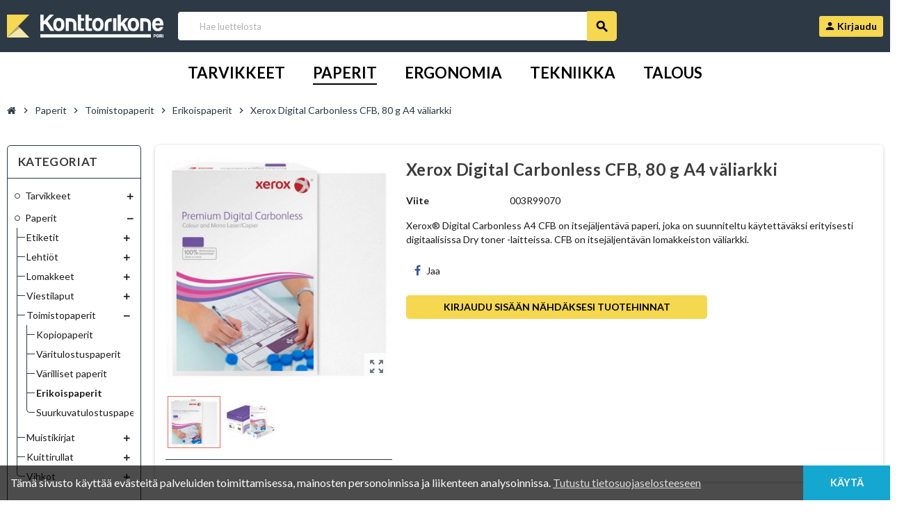

--- FILE ---
content_type: text/html; charset=utf-8
request_url: https://porinkonttorikone.eurotoimistotukut.fi/paperit/toimistopaperit/erikoispaperit/xerox-digital-carbonless-cfb-80-g-a4-valiarkki-6376/
body_size: 21477
content:
<!doctype html>
 <html lang="fi-FI">
   <head>
     
       
  <meta charset="utf-8">
  <meta name="theme-color" content="#f9f2e8">


  <meta http-equiv="x-ua-compatible" content="ie=edge">



  <title>Xerox Digital Carbonless CFB, 80 g A4 väliarkki/Erikoispaperit | Porin Konttorikone Oy</title>
  
    
  
  <meta name="description" content="Xerox® Digital Carbonless A4 CFB on itsejäljentävä paperi, joka on suunniteltu käytettäväksi erityisesti digitaalisissa Dry toner -laitteissa. CFB on itsejäljentävän lomakkeiston väliarkki.">
  <meta name="keywords" content="ERIKOISPAPERIT">
        <link rel="canonical" href="https://porinkonttorikone.eurotoimistotukut.fi/paperit/toimistopaperit/erikoispaperit/xerox-digital-carbonless-cfb-80-g-a4-valiarkki-6376/">
    
                

  
    <script type="application/ld+json">
  {
    "@context": "https://schema.org",
    "@type": "Organization",
    "name" : "Porin Konttorikone Oy",
    "url" : "https://porinkonttorikone.eurotoimistotukut.fi/",
    "logo": {
      "@type": "ImageObject",
      "url":"https://porinkonttorikone.eurotoimistotukut.fi/img/logo-1655969986.jpg"
    }
  }
</script>

<script type="application/ld+json">
  {
    "@context": "https://schema.org",
    "@type": "WebPage",
    "isPartOf": {
      "@type": "WebSite",
      "url":  "https://porinkonttorikone.eurotoimistotukut.fi/",
      "name": "Porin Konttorikone Oy"
    },
    "name": "Xerox Digital Carbonless CFB, 80 g A4 väliarkki/Erikoispaperit | Porin Konttorikone Oy",
    "url":  "https://porinkonttorikone.eurotoimistotukut.fi/paperit/toimistopaperit/erikoispaperit/xerox-digital-carbonless-cfb-80-g-a4-valiarkki-6376/"
  }
</script>


  <script type="application/ld+json">
    {
      "@context": "https://schema.org",
      "@type": "BreadcrumbList",
      "itemListElement": [
                      {
              "@type": "ListItem",
              "position": 1,
              "name": "Etusivulle",
              "item": "https://porinkonttorikone.eurotoimistotukut.fi/"
              },                        {
              "@type": "ListItem",
              "position": 2,
              "name": "Paperit",
              "item": "https://porinkonttorikone.eurotoimistotukut.fi/paperit"
              },                        {
              "@type": "ListItem",
              "position": 3,
              "name": "Toimistopaperit",
              "item": "https://porinkonttorikone.eurotoimistotukut.fi/paperit/toimistopaperit"
              },                        {
              "@type": "ListItem",
              "position": 4,
              "name": "Erikoispaperit",
              "item": "https://porinkonttorikone.eurotoimistotukut.fi/paperit/toimistopaperit/erikoispaperit"
              },                        {
              "@type": "ListItem",
              "position": 5,
              "name": "Xerox Digital Carbonless CFB, 80 g A4 väliarkki",
              "item": "https://porinkonttorikone.eurotoimistotukut.fi/paperit/toimistopaperit/erikoispaperit/xerox-digital-carbonless-cfb-80-g-a4-valiarkki-6376/"
              }            ]
          }
  </script>
  
  
  
  <script type="application/ld+json">
  {
    "@context": "https://schema.org/",
    "@type": "Product",
    "name": "Xerox Digital Carbonless CFB, 80 g A4 väliarkki",
    "description": "Xerox® Digital Carbonless A4 CFB on itsejäljentävä paperi, joka on suunniteltu käytettäväksi erityisesti digitaalisissa Dry toner -laitteissa. CFB on itsejäljentävän lomakkeiston väliarkki.",
    "category": "Erikoispaperit",
    "image" :"https://porinkonttorikone.eurotoimistotukut.fi/5246917-home_default/xerox-digital-carbonless-cfb-80-g-a4-valiarkki.jpg",    "sku": "003R99070",
    "mpn": "003R99070",
        "brand": {
      "@type": "Thing",
      "name": "XEROX"
    },                        "offers": {
            "@type": "Offer",
            "priceCurrency": "EUR",
            "name": "Xerox Digital Carbonless CFB, 80 g A4 väliarkki",
            "price": "40.35",
            "url": "https://porinkonttorikone.eurotoimistotukut.fi/paperit/toimistopaperit/erikoispaperit/xerox-digital-carbonless-cfb-80-g-a4-valiarkki-6376/",
            "priceValidUntil": "2026-02-12",
                          "image": ["https://porinkonttorikone.eurotoimistotukut.fi/5246917-large_default/xerox-digital-carbonless-cfb-80-g-a4-valiarkki.jpg","https://porinkonttorikone.eurotoimistotukut.fi/5246918-large_default/xerox-digital-carbonless-cfb-80-g-a4-valiarkki.jpg"],
                        "sku": "003R99070",
            "mpn": "003R99070",
                                                "availability": "https://schema.org/PreOrder",
            "seller": {
              "@type": "Organization",
              "name": "Porin Konttorikone Oy"
            }
          }
                }
</script>

  
  
    
  

  
    <meta property="og:title" content="Xerox Digital Carbonless CFB, 80 g A4 väliarkki/Erikoispaperit | Porin Konttorikone Oy" />
    <meta property="og:description" content="Xerox® Digital Carbonless A4 CFB on itsejäljentävä paperi, joka on suunniteltu käytettäväksi erityisesti digitaalisissa Dry toner -laitteissa. CFB on itsejäljentävän lomakkeiston väliarkki." />
    <meta property="og:url" content="https://porinkonttorikone.eurotoimistotukut.fi/paperit/toimistopaperit/erikoispaperit/xerox-digital-carbonless-cfb-80-g-a4-valiarkki-6376/" />
    <meta property="og:site_name" content="Porin Konttorikone Oy" />
      



  <meta name="viewport" content="width=device-width, initial-scale=1, shrink-to-fit=no, maximum-scale=1">



  <link rel="icon" type="image/vnd.microsoft.icon" href="https://porinkonttorikone.eurotoimistotukut.fi/img/favicon.ico?1655969986">
  <link rel="shortcut icon" type="image/x-icon" href="https://porinkonttorikone.eurotoimistotukut.fi/img/favicon.ico?1655969986">



    <link rel="preload" href="https://porinkonttorikone.eurotoimistotukut.fi/themes/eurotoimistotukut/assets/fonts/-xPowC.woff2" as="font" type="font/woff2" crossorigin>
<link rel="preload" href="https://porinkonttorikone.eurotoimistotukut.fi/themes/eurotoimistotukut/assets/fonts/3-h-59.woff2" as="font" type="font/woff2" crossorigin>
<link rel="preload" href="https://porinkonttorikone.eurotoimistotukut.fi/themes/eurotoimistotukut/assets/fonts/SpNAlx.woff" as="font" type="font/woff" crossorigin>
<link rel="preload" href="https://porinkonttorikone.eurotoimistotukut.fi/themes/eurotoimistotukut/assets/fonts/aQVDOc.woff" as="font" type="font/woff" crossorigin>
<link rel="preload" href="https://porinkonttorikone.eurotoimistotukut.fi/themes/eurotoimistotukut/assets/fonts/3JoW0S.woff" as="font" type="font/woff" crossorigin>
<link rel="preload" href="https://porinkonttorikone.eurotoimistotukut.fi/themes/eurotoimistotukut/assets/fonts/3MhMug.woff" as="font" type="font/woff" crossorigin>
<link rel="preload" href="https://porinkonttorikone.eurotoimistotukut.fi/themes/eurotoimistotukut/assets/fonts/1-zhYP.woff" as="font" type="font/woff" crossorigin>


    <link rel="stylesheet" href="https://porinkonttorikone.eurotoimistotukut.fi/themes/eurotoimistotukut/assets/cache/theme-7444291350.css" type="text/css" media="all">




    <script type="text/javascript">
        var IdxrvalidatinguserFrontConfig = {"es17":true,"prefix":"IDXRVALIDATINGUSER_","is_b2bForm":false,"fieldsDependens":[],"img_path":"\/modules\/idxrvalidatinguser\/views\/img\/","notAllowedFileTranslation":"File extension is not allowed","b2bModeEnabled":"1","isb2bauto":"0","wholesaleForm":"0","showupload":"0","showalertvalidated":"0","enableNewsletterPrivacy":"0","modalOn":0,"wasClickRegister":false,"idFormRegister":"customer-form","isOpc":false,"authButtonSelector":".no-account","alertdoc":"Lorem ipsum dolor sit amet, consectetur adipiscing elit.","allowedextmsg":"Allowed extensions:pdf, doc, docx, xls, xlsx, txt, zip, rar, jpg, jpeg, png, gif","ajaxDisplayAddresForm":"https:\/\/porinkonttorikone.eurotoimistotukut.fi\/module\/idxrvalidatinguser\/AjaxFront?ajax=1&token=2952b3e485539961960a8ed5891aa6cc","allowretailer":"0"};
        var ajax_controller = "https:\/\/porinkonttorikone.eurotoimistotukut.fi\/checkout-fields?ajax=1";
        var checkout_label = "Kassa";
        var is_required_label = " is required";
        var prestashop = {"cart":{"products":[],"totals":{"total":{"type":"total","label":"Yhteens\u00e4","amount":0,"value":"0,00\u00a0\u20ac"},"total_including_tax":{"type":"total","label":"Yhteens\u00e4 (sis. alv)","amount":0,"value":"0,00\u00a0\u20ac"},"total_excluding_tax":{"type":"total","label":"Yhteens\u00e4 (alv 0%)","amount":0,"value":"0,00\u00a0\u20ac"}},"subtotals":{"products":{"type":"products","label":"Summa","amount":0,"value":"0,00\u00a0\u20ac"},"discounts":null,"shipping":{"type":"shipping","label":"Toimitus","amount":0,"value":""},"tax":null},"products_count":0,"summary_string":"0 tuote(tta)","vouchers":{"allowed":0,"added":[]},"discounts":[],"minimalPurchase":0,"minimalPurchaseRequired":""},"currency":{"id":1,"name":"Euro","iso_code":"EUR","iso_code_num":"978","sign":"\u20ac"},"customer":{"lastname":null,"firstname":null,"email":null,"birthday":null,"newsletter":null,"newsletter_date_add":null,"optin":null,"website":null,"company":null,"siret":null,"ape":null,"is_logged":false,"gender":{"type":null,"name":null},"addresses":[]},"language":{"name":"Suomi (Finnish)","iso_code":"fi","locale":"fi-FI","language_code":"fi","is_rtl":"0","date_format_lite":"d.m.Y","date_format_full":"d.m.Y H:i:s","id":1},"page":{"title":"","canonical":"https:\/\/porinkonttorikone.eurotoimistotukut.fi\/paperit\/toimistopaperit\/erikoispaperit\/xerox-digital-carbonless-cfb-80-g-a4-valiarkki-6376\/","meta":{"title":"Xerox Digital Carbonless CFB, 80 g A4 v\u00e4liarkki\/Erikoispaperit | Porin Konttorikone Oy","description":"Xerox\u00ae Digital Carbonless A4 CFB on itsej\u00e4ljent\u00e4v\u00e4 paperi, joka on suunniteltu k\u00e4ytett\u00e4v\u00e4ksi erityisesti digitaalisissa Dry toner -laitteissa. CFB on itsej\u00e4ljent\u00e4v\u00e4n lomakkeiston v\u00e4liarkki.","keywords":"ERIKOISPAPERIT","robots":"index"},"page_name":"product","body_classes":{"lang-fi":true,"lang-rtl":false,"country-FI":true,"currency-EUR":true,"layout-left-column":true,"page-product":true,"tax-display-enabled":true,"product-id-6376":true,"product-Xerox Digital Carbonless CFB, 80 g A4 v\u00e4liarkki":true,"product-id-category-167":true,"product-id-manufacturer-35":true,"product-id-supplier-21":true,"product-available-for-order":true},"admin_notifications":[]},"shop":{"name":"Porin Konttorikone Oy","logo":"https:\/\/porinkonttorikone.eurotoimistotukut.fi\/img\/logo-1655969986.jpg","stores_icon":"https:\/\/porinkonttorikone.eurotoimistotukut.fi\/img\/logo_stores.png","favicon":"https:\/\/porinkonttorikone.eurotoimistotukut.fi\/img\/favicon.ico"},"urls":{"base_url":"https:\/\/porinkonttorikone.eurotoimistotukut.fi\/","current_url":"https:\/\/porinkonttorikone.eurotoimistotukut.fi\/paperit\/toimistopaperit\/erikoispaperit\/xerox-digital-carbonless-cfb-80-g-a4-valiarkki-6376\/","shop_domain_url":"https:\/\/porinkonttorikone.eurotoimistotukut.fi","img_ps_url":"https:\/\/porinkonttorikone.eurotoimistotukut.fi\/img\/","img_cat_url":"https:\/\/porinkonttorikone.eurotoimistotukut.fi\/img\/c\/","img_lang_url":"https:\/\/porinkonttorikone.eurotoimistotukut.fi\/img\/l\/","img_prod_url":"https:\/\/porinkonttorikone.eurotoimistotukut.fi\/img\/p\/","img_manu_url":"https:\/\/porinkonttorikone.eurotoimistotukut.fi\/img\/m\/","img_sup_url":"https:\/\/porinkonttorikone.eurotoimistotukut.fi\/img\/su\/","img_ship_url":"https:\/\/porinkonttorikone.eurotoimistotukut.fi\/img\/s\/","img_store_url":"https:\/\/porinkonttorikone.eurotoimistotukut.fi\/img\/st\/","img_col_url":"https:\/\/porinkonttorikone.eurotoimistotukut.fi\/img\/co\/","img_url":"https:\/\/porinkonttorikone.eurotoimistotukut.fi\/themes\/eurotoimistotukut\/assets\/img\/","css_url":"https:\/\/porinkonttorikone.eurotoimistotukut.fi\/themes\/eurotoimistotukut\/assets\/css\/","js_url":"https:\/\/porinkonttorikone.eurotoimistotukut.fi\/themes\/eurotoimistotukut\/assets\/js\/","pic_url":"https:\/\/porinkonttorikone.eurotoimistotukut.fi\/upload\/","pages":{"address":"https:\/\/porinkonttorikone.eurotoimistotukut.fi\/address","addresses":"https:\/\/porinkonttorikone.eurotoimistotukut.fi\/addresses","authentication":"https:\/\/porinkonttorikone.eurotoimistotukut.fi\/login","cart":"https:\/\/porinkonttorikone.eurotoimistotukut.fi\/cart","category":"https:\/\/porinkonttorikone.eurotoimistotukut.fi\/index.php?controller=category","cms":"https:\/\/porinkonttorikone.eurotoimistotukut.fi\/index.php?controller=cms","contact":"https:\/\/porinkonttorikone.eurotoimistotukut.fi\/contact-us","discount":"https:\/\/porinkonttorikone.eurotoimistotukut.fi\/discount","guest_tracking":"https:\/\/porinkonttorikone.eurotoimistotukut.fi\/guest-tracking","history":"https:\/\/porinkonttorikone.eurotoimistotukut.fi\/order-history","identity":"https:\/\/porinkonttorikone.eurotoimistotukut.fi\/identity","index":"https:\/\/porinkonttorikone.eurotoimistotukut.fi\/","my_account":"https:\/\/porinkonttorikone.eurotoimistotukut.fi\/my-account","order_confirmation":"https:\/\/porinkonttorikone.eurotoimistotukut.fi\/order-confirmation","order_detail":"https:\/\/porinkonttorikone.eurotoimistotukut.fi\/index.php?controller=order-detail","order_follow":"https:\/\/porinkonttorikone.eurotoimistotukut.fi\/order-follow","order":"https:\/\/porinkonttorikone.eurotoimistotukut.fi\/order","order_return":"https:\/\/porinkonttorikone.eurotoimistotukut.fi\/index.php?controller=order-return","order_slip":"https:\/\/porinkonttorikone.eurotoimistotukut.fi\/credit-slip","pagenotfound":"https:\/\/porinkonttorikone.eurotoimistotukut.fi\/page-not-found","password":"https:\/\/porinkonttorikone.eurotoimistotukut.fi\/password-recovery","pdf_invoice":"https:\/\/porinkonttorikone.eurotoimistotukut.fi\/index.php?controller=pdf-invoice","pdf_order_return":"https:\/\/porinkonttorikone.eurotoimistotukut.fi\/index.php?controller=pdf-order-return","pdf_order_slip":"https:\/\/porinkonttorikone.eurotoimistotukut.fi\/index.php?controller=pdf-order-slip","prices_drop":"https:\/\/porinkonttorikone.eurotoimistotukut.fi\/prices-drop","product":"https:\/\/porinkonttorikone.eurotoimistotukut.fi\/index.php?controller=product","search":"https:\/\/porinkonttorikone.eurotoimistotukut.fi\/search","sitemap":"https:\/\/porinkonttorikone.eurotoimistotukut.fi\/sitemap","stores":"https:\/\/porinkonttorikone.eurotoimistotukut.fi\/stores","supplier":"https:\/\/porinkonttorikone.eurotoimistotukut.fi\/supplier","register":"https:\/\/porinkonttorikone.eurotoimistotukut.fi\/login?create_account=1","order_login":"https:\/\/porinkonttorikone.eurotoimistotukut.fi\/order?login=1"},"alternative_langs":[],"theme_assets":"\/themes\/eurotoimistotukut\/assets\/","actions":{"logout":"https:\/\/porinkonttorikone.eurotoimistotukut.fi\/?mylogout="},"no_picture_image":{"bySize":{"cart_default":{"url":"https:\/\/porinkonttorikone.eurotoimistotukut.fi\/img\/p\/fi-default-cart_default.jpg","width":90,"height":90},"small_default":{"url":"https:\/\/porinkonttorikone.eurotoimistotukut.fi\/img\/p\/fi-default-small_default.jpg","width":90,"height":90},"home_default":{"url":"https:\/\/porinkonttorikone.eurotoimistotukut.fi\/img\/p\/fi-default-home_default.jpg","width":370,"height":370},"medium_default":{"url":"https:\/\/porinkonttorikone.eurotoimistotukut.fi\/img\/p\/fi-default-medium_default.jpg","width":400,"height":400},"large_default":{"url":"https:\/\/porinkonttorikone.eurotoimistotukut.fi\/img\/p\/fi-default-large_default.jpg","width":800,"height":800}},"small":{"url":"https:\/\/porinkonttorikone.eurotoimistotukut.fi\/img\/p\/fi-default-cart_default.jpg","width":90,"height":90},"medium":{"url":"https:\/\/porinkonttorikone.eurotoimistotukut.fi\/img\/p\/fi-default-home_default.jpg","width":370,"height":370},"large":{"url":"https:\/\/porinkonttorikone.eurotoimistotukut.fi\/img\/p\/fi-default-large_default.jpg","width":800,"height":800},"legend":""}},"configuration":{"display_taxes_label":true,"display_prices_tax_incl":false,"is_catalog":true,"show_prices":true,"opt_in":{"partner":false},"quantity_discount":{"type":"discount","label":"M\u00e4\u00e4r\u00e4alennus"},"voucher_enabled":0,"return_enabled":0},"field_required":[],"breadcrumb":{"links":[{"title":"Etusivulle","url":"https:\/\/porinkonttorikone.eurotoimistotukut.fi\/"},{"title":"Paperit","url":"https:\/\/porinkonttorikone.eurotoimistotukut.fi\/paperit"},{"title":"Toimistopaperit","url":"https:\/\/porinkonttorikone.eurotoimistotukut.fi\/paperit\/toimistopaperit"},{"title":"Erikoispaperit","url":"https:\/\/porinkonttorikone.eurotoimistotukut.fi\/paperit\/toimistopaperit\/erikoispaperit"},{"title":"Xerox Digital Carbonless CFB, 80 g A4 v\u00e4liarkki","url":"https:\/\/porinkonttorikone.eurotoimistotukut.fi\/paperit\/toimistopaperit\/erikoispaperit\/xerox-digital-carbonless-cfb-80-g-a4-valiarkki-6376\/"}],"count":5},"link":{"protocol_link":"https:\/\/","protocol_content":"https:\/\/"},"time":1769630201,"static_token":"3eeaf735d64961be6da5871032776e58","token":"2952b3e485539961960a8ed5891aa6cc","debug":false,"modules":{"zonethememanager":{"progress_bar":0,"boxed_layout":false,"lazy_loading":false,"sidebar_cart":1,"sidebar_navigation":0,"product_countdown":1,"svg_logo":"https:\/\/porinkonttorikone.eurotoimistotukut.fi\/img\/1655899991.png","svg_width":"225px","sticky_menu":1,"sticky_mobile":0,"mobile_menu_type":"categorytree","product_quickview":0,"product_addtocart":1,"product_details":1,"product_grid_columns":5,"logo_image":{"url":"https:\/\/porinkonttorikone.eurotoimistotukut.fi\/img\/logo-1655969986.jpg","width":140,"height":115},"body_classes":"no-customer-address catalog-mode disable-price-mode pg-epd pg-evl","is_mobile":false,"product_grid_desc":"1","product_grid_available":0,"product_grid_colors":1,"cat_image":1,"cat_description":1,"cat_expand_desc":1,"cat_subcategories":0,"cat_default_view":"grid","product_info_layout":"tabs","product_addtocart_layout":"inline","product_actions_position":false,"product_image_zoom":1,"product_attributes_layout":"swatches","checkout_login_first":0,"ps_legalcompliance_spl":false,"enabled_pm_advancedsearch4":false,"psDimensionUnit":"cm"}}};
        var prestashopFacebookAjaxController = "https:\/\/porinkonttorikone.eurotoimistotukut.fi\/module\/ps_facebook\/Ajax";
        var psr_icon_color = "#F19D76";
        var varGetFinalDateController = "https:\/\/porinkonttorikone.eurotoimistotukut.fi\/module\/zonethememanager\/getFinalDate";
        var varGetFinalDateMiniatureController = "https:\/\/porinkonttorikone.eurotoimistotukut.fi\/module\/zonethememanager\/getFinalDateMiniature";
        var varPSAjaxCart = 1;
        var varProductCommentGradeController = "https:\/\/porinkonttorikone.eurotoimistotukut.fi\/module\/zonethememanager\/CommentGrade";
      </script>





              <link rel="preconnect" href="https://fonts.googleapis.com">
<link rel="preconnect" href="https://fonts.gstatic.com" crossorigin>
<link href="https://fonts.googleapis.com/css2?family=Lato:wght@300;400;600;700&display=swap" rel="stylesheet">
<style type="text/css">pre, .form-control, .form-control:focus, .input-group-text, .custom-select, .custom-file-label, .custom-file-label:after, body, .btn-teriary, .btn.btn-teriary, .ui-autocomplete.ui-menu .ui-menu-item a, .dropdown select, .dropdown-item, .anav-top, .aone-popupnewsletter {color: #1e1b1d} select.form-control:focus::-ms-value, .custom-select:focus::-ms-value {color: #1e1b1d} h1, h2, h3, h4, h5, h6, .h1, .h2, .h3, .h4, .h5, .h6, .title-block, .column-title, .typo .column-title, .column-title a, .typo .column-title a, .page-heading, .page-subheading, .nav-tabs .nav-item .nav-link.active:focus, .nav-tabs .nav-item .nav-link.active:hover, .aone-tabs .dot-line-tabs .dot-line, label, .label, .nav-item .nav-link, .nav-item .nav-link.active, .product-name, .product-accordions .panel .panel-heading .panel-title a, .anav-top .amenu-link, #footer .footer-main .h4, .banner1 span:not(.btn) {color: #1e1b1d} a, .btn-outline-primary, .btn-outline-primary.disabled, .btn-outline-primary:disabled, .btn-link, .page-link, .text-primary, .products-selection .total-products p, .products-selection .products-sort-order .product-display .display-select .selected, #header .left-nav-trigger .left-nav-icon, #footer .footer-about-us .fa, #footer .footer-about-us .material-icons, .feature .material-icons, .feature .fa, .feature2 a:hover {color: #26d07c} .btn-primary, .btn-primary.disabled, .btn-primary:disabled, .btn-outline-primary:hover, .btn-outline-primary:not(:disabled):not(.disabled):active, .btn-outline-primary:not(:disabled):not(.disabled).active, .show > .btn-outline-primary.dropdown-toggle, .nav-pills .nav-link.active, .nav-pills .show > .nav-link, .page-item.active .page-link, .badge-primary, .progress-bar, .list-group-item.active, .bg-primary, .btn.btn-primary, .btn.btn-primary.disabled, .btn.btn-primary:disabled, .group-span-filestyle .btn-default, .group-span-filestyle .bootstrap-touchspin .btn-touchspin, .bootstrap-touchspin .group-span-filestyle .btn-touchspin, .pagination .page-list .current a, .add-to-cart, .add-to-cart.disabled, .add-to-cart:disabled, .sidebar-currency .currency-list .current .dropdown-item, .sidebar-language .language-list .current .dropdown-item, .pace .pace-progress, .pace-bounce .pace-activity, #header .mobile-header-version .mobile-menu-icon, .banner3:hover, #product-comments-list-pagination ul li.active span {background-color: #26d07c} .btn-primary, .btn-primary.disabled, .btn-primary:disabled, .btn-outline-primary, .btn-outline-primary:hover, .btn-outline-primary:not(:disabled):not(.disabled):active, .btn-outline-primary:not(:disabled):not(.disabled).active, .show > .btn-outline-primary.dropdown-toggle, .page-item.active .page-link, .list-group-item.active, .border-primary, .product-combinations .combination-item.active .switch-cbnt, .product-swatches .swatches-list > li.selected > span, .pace .pace-activity {border-color: #26d07c} .btn-primary:hover, .btn-primary:focus, .btn.btn-primary:hover, .btn-primary:not(:disabled):not(.disabled):active, .btn-primary:not(:disabled):not(.disabled).active, .btn.btn-primary:not(:disabled):not(.disabled):active, .btn.btn-primary:not(:disabled):not(.disabled).active, .add-to-cart:hover, .add-to-cart:not(:disabled):not(.disabled):active, .add-to-cart:not(:disabled):not(.disabled).active {background-color: #1ea562} a:hover, .btn-link:hover, .page-link:hover, .btn-teriary:hover, .btn.btn-teriary:hover, .ui-autocomplete.ui-menu .ui-menu-item .ui-state-focus, .ui-autocomplete.ui-menu .ui-menu-item .ui-state-hover, .dropdown .expand-more:hover, .dropdown a.expand-more:hover, .dropdown-item:hover, .dropdown-item:focus, .checkout-step-order .step-part .edit, .checkout-step-order .step-part.current .part-icon, .checkout-step-order .step-part.current.reachable.complete .part-icon, .page-my-account #content .links a:hover, .active-filters .filter-block .material-icons, .product-price, .price-total, .product-name a:hover, a.product-name:hover, .product-list .product-miniature .grid-hover-btn a, .main-product-details .product-cover .layer .zoom-in, #product-modal .arrows, .cart-items-review .product-line-grid .product-prices .qty, .st-menu-close:hover, .aone-slideshow .nivoSlider .nivo-directionNav .nivo-prevNav, .aone-slideshow .nivoSlider .nivo-directionNav .nivo-nextNav, #header .left-nav-trigger .left-nav-icon:hover, .feature a:hover, .feature2 .material-icons, .feature2 .fa, .icon-link:hover {color: #e56a54} .custom-checkbox input[type="checkbox"]:hover + .check-shape, .custom-radio input[type="radio"]:hover + .check-shape, .custom-checkbox input[type="checkbox"]:checked + .check-shape, .custom-radio input[type="radio"]:checked + .check-shape, .custom-checkbox .check-shape.color .check-circle, .custom-radio .check-shape.color .check-circle, .category-tree > ul > li > a:hover:before, .main-product-details .product-images li.thumb-container .thumb.selected, .product-swatches .swatches-list > li.selected > span.color .check-circle, #product-modal .product-images img.selected, .anav-top .acategory-content .category-subs li a:hover:before, .aone-slideshow .nivoSlider .nivo-controlNav a.active, .banner2 a:before {border-color: #e56a54} .custom-checkbox input[type="checkbox"]:checked + .check-shape, .custom-radio input[type="radio"]:checked + .check-shape, .modal .modal-header .close:hover, .category-tree > ul > li > a:hover:before, .discount-percentage, .discount-amount, .product-flags .product-flag.discount span, .product-flags .product-flag.on-sale span, .add-to-cart.added:after, .main-product-details .scroll-box-arrows .left, .main-product-details .scroll-box-arrows .right, .cart-preview .cart-header .cart-products-count, .slick-prev, .slick-next, .slick-dots li button, .anav-top .amenu-link > sup, .anav-top .acategory-content .category-subs li a:hover:before, .aone-slideshow .nivoSlider .nivo-controlNav a, .aone-popupnewsletter button.close, #header .sticky-icon-cart .cart-products-count, #scrollTopButton .scroll-button, .typoImageSlider .scrollArrows .left, .typoImageSlider .scrollArrows .right {background-color: #e56a54} .img-thumbnail, .table-bordered, .table-bordered th, .table-bordered td, .table .thead-light th, .form-control, .form-control:focus, .input-group-text, .custom-select, .custom-select:focus, .custom-file-label, .border, .table-dark th, .table-dark td, .table-dark thead th, .table-dark tbody + tbody, .table .thead-dark th, hr, .column-block, .light-box-bg, .card, .bootstrap-touchspin input.form-control, .bootstrap-touchspin .btn-touchspin, .custom-checkbox .check-shape, .custom-radio .check-shape, .ui-autocomplete.ui-widget-content, .dropdown-menu, .products-selection .products-sort-order .product-display .display-select, .category-tree > ul > li > a:before, .category-tree .category-sub-menu > ul > li:before, .category-tree .category-sub-menu > ul > li:after, #search_filters .facet .facet-dropdown .select-title, .main-product-details .product-customization .product-customization-wrapper, .main-product-details .product-pack .pack-product-quantity, .product-combinations .combination-item, .product-swatches .swatches-list > li:hover > span, .product-quantity-touchspin .input-group, .product-accordions, .product-tabs .nav-tabs .nav-item .nav-link.active, .anav-top .acategory-content .category-subs li a:before, .feature, .feature2, .search-widget form input[type="text"], .footer-right .block-newsletter .form-control {border-color: #2d3945} .table th, .table td, .table tbody + tbody, .modal-footer, .border-top, .modal-footer, #search_filters .facet + .facet, .product-list .thumbnail-top .product-miniature + .product-miniature, .product-list .thumbnail-left .product-miniature + .product-miniature, .product-accordions .panel, #product .blockreassurance-product .block-reassurance-item + .block-reassurance-item, .sidebar-search, .cart-preview .cart-product-line + .cart-product-line, .cart-preview .cart-bottom, .sidebar-currency, .sidebar-language, .user-info .dropdown-customer-account-links .logout, .sidebar-account, .sidebar-header-phone, .sidebar-menu, #mobile-amegamenu {border-top-color: #2d3945} .table thead th, .modal-header, .border-bottom, .column-title, .typo .column-title, .modal-header, .table thead th, .cart-preview .cart-title {border-bottom-color: #2d3945} .border-right {border-right-color: #2d3945} .border-left, .typo blockquote, .typo .blockquote {border-left-color: #2d3945} .input-group .input-group-btn > .btn, .main-product-details .product-customization .custom-file button, .product-quantity-touchspin .input-group .input-group-btn > .btn:hover {background-color: #2d3945} .img-thumbnail, .zoomContainer .zoomWindow, .sitemap .category-sitemap .tree > li > ul.nested > li > ul.nested, .ui-autocomplete.ui-menu .search-menu-item .search-item .cover img {border-color: #4b5f73} .checkout-step-display .delivery-option:before, #checkout-addresses-step .address-item .address-footer, #checkout-delivery-step .order-options, .page-addresses .address .address-footer, .page-order-detail #order-history .history-lines .history-line + .history-line, .page-order-detail .order-items .order-item + .order-item, .page-order-detail .shipping-lines .shipping-line + .shipping-line, .credit-slips .credit-slip + .credit-slip, .order-returns .order-return + .order-return, .main-product-details .product-pack .pack-product-item + .pack-product-item, .cart-items .cart-item + .cart-item, .customization-modal .product-customization-line + .product-customization-line, .sitemap .category-sitemap .tree > li > ul.nested > li > ul.nested > li > a:before, .my-mail-alerts .mail-alert-line + .mail-alert-line, .product-comment-list-item + .product-comment-list-item {border-top-color: #4b5f73} .page-order-detail .messages .message, #checkout-payment-step .payment-option, #checkout-payment-step .additional-information {border-bottom-color: #4b5f73} #header {background-color: #2D3945} .header-banner, .header-nav, .main-header, .checkout-header-right {color: #666} .header-banner a:hover, .header-nav a:not(.dropdown-item):hover, .main-header a:not(.dropdown-item):hover, .header-nav .dropdown .expand-more:hover, .checkout-header-right a:not(.dropdown-item):hover {color: #F5D750} #header .header-bottom, #mobile-amegamenu {background-color: #fff} .anav-top .amenu-link {color: #000} .anav-mobile .amenu-link .mobile-toggle-plus .caret-down-icon {border-top-color: #000} .anav-mobile .amenu-link .mobile-toggle-plus .caret-down-icon {border-bottom-color: #000} .anav-top .amenu-item:hover .amenu-link, .anav-top .amenu-link:hover {color: #2D3945} .anav-top .adropdown {color: #000} .anav-top .acategory-content .category-subs li a:before {border-color: #000} .anav-top .acategory-content .category-title, .anav-top .aproduct-content .product-name, .anav-top .amanufacturer-content .brand-name {color: #000} .anav-top .adropdown a:hover, .anav-top .acategory-content .category-title a:hover, .anav-top .aproduct-content .product-name a:hover, .anav-top .amanufacturer-content .brand-name a:hover {color: #2D3945} .anav-top .acategory-content .category-subs li a:hover:before {border-color: #2D3945} .anav-top .acategory-content .category-subs li a:hover:before {background-color: #2D3945} .breadcrumb-wrapper .breadcrumb, .breadcrumb-wrapper .breadcrumb a {color: #2D3945} #footer {background-color: #2D3945} #footer, #footer .label, #footer label {color: #fff} #footer .footer-main .h4, #footer .footer-about-us .fa, #footer .footer-about-us .material-icons {color: #fff} #footer a:hover {color: #fff} #footer .footer-bottom {background-color: #2D3945} #wrapper {background-color: #ffffff} .icon-link:hover, .checkout-step-order .step-part .edit, .active-filters .filter-block .material-icons, .product-list .product-miniature .grid-hover-btn a, .main-product-details .product-cover .layer .zoom-in, #product-modal .arrows, .st-menu-close:hover, .aone-slideshow .nivoSlider .nivo-directionNav .nivo-prevNav, .aone-slideshow .nivoSlider .nivo-directionNav .nivo-nextNav {color: #2D3945} .modal .modal-header .close:hover, .add-to-cart.added:after, .main-product-details .scroll-box-arrows .left, .main-product-details .scroll-box-arrows .right, .slick-prev, .slick-next, .slick-dots li button, .aone-slideshow .nivoSlider .nivo-controlNav a, .aone-popupnewsletter button.close, #scrollTopButton .scroll-button, .typoImageSlider .scrollArrows .left, .typoImageSlider .scrollArrows .right {background-color: #2D3945} .aone-slideshow .nivoSlider .nivo-controlNav a.active {border-color: #2D3945} .btn-primary, .btn-primary.disabled, .btn-primary:disabled, .btn.btn-primary, .btn.btn-primary.disabled, .btn.btn-primary:disabled, .add-to-cart, .add-to-cart.disabled, .add-to-cart:disabled, #header .mobile-header-version .mobile-menu-icon {background-color: #F5D750} .btn-primary, .btn-primary.disabled, .btn-primary:disabled {border-color: #F5D750} .btn-primary:hover, .btn-primary:focus, .btn.btn-primary:hover, .btn-primary:not(:disabled):not(.disabled):active, .btn-primary:not(:disabled):not(.disabled).active, .btn.btn-primary:not(:disabled):not(.disabled):active, .btn.btn-primary:not(:disabled):not(.disabled).active, .add-to-cart:hover, .add-to-cart:not(:disabled):not(.disabled):active, .add-to-cart:not(:disabled):not(.disabled).active {background-color: #f2cc20} .btn-primary, .btn-primary.disabled, .btn-primary:disabled, .btn-primary:hover, .btn-primary:focus, .btn-primary:not(:disabled):not(.disabled):active, .btn-primary:not(:disabled):not(.disabled).active, .btn.btn-primary, .btn.btn-primary.disabled, .btn.btn-primary:disabled, .btn.btn-primary:hover, .btn.btn-primary:not(:disabled):not(.disabled):active, .btn.btn-primary:not(:disabled):not(.disabled).active, .add-to-cart, .add-to-cart.disabled, .add-to-cart:disabled, .add-to-cart:hover, .add-to-cart:not(:disabled):not(.disabled):active, .add-to-cart:not(:disabled):not(.disabled).active, #header .mobile-header-version .mobile-menu-icon {color: #000000} .form-control, .form-control:focus, #search_filters .facet .facet-dropdown .select-title, .custom-select {color: #1e1b1d} h1, h2, h3, h4, h5, h6, .h1, .h2, .h3, .h4, .h5, .h6, .title-block, .column-title, .typo .column-title, .column-title a, .typo .column-title a, .page-heading, .page-subheading, .nav-tabs .nav-item .nav-link.active:focus, .nav-tabs .nav-item .nav-link.active:hover, .nav-item .nav-link, .nav-item .nav-link.active, .product-accordions .panel .panel-heading .panel-title a, .banner1 span:not(.btn) {color: #3d3d3d} .product-name {color: #1e1b1d} .product-name a:hover, a.product-name:hover {color: #2D3945} .product-list .grid .product-miniature .product-name {background-color: #ffffff} .product-price, .price-total {color: #009775} .regular-price {color: #009775} body, .view-all-link, .manufacturer-list .brand .brand-name, .product-name {font-family: Lato} h1, h2, h3, h4, h5, h6, .h1, .h2, .h3, .h4, .h5, .h6, .title-block, .column-title, .typo .column-title, .page-heading, .page-subheading, .nav-item .nav-link, .anav-top .amenu-link {font-family: Lato} body {font-size: 14px} </style>

<style type="text/css">#header .header-logo .logo {
  max-height: 73px;
}</style>
            <script>
            var baseDir = prestashop.urls.base_url;
                            var PopAuthUrl = 'https://porinkonttorikone.eurotoimistotukut.fi/my-account';
                    </script>
    



     
  <meta property="og:type" content="product">
      <meta property="og:image" content="https://porinkonttorikone.eurotoimistotukut.fi/5246917-large_default/xerox-digital-carbonless-cfb-80-g-a4-valiarkki.jpg">
  
    
   </head>
 
   <body id="product" class="lang-fi country-fi currency-eur layout-left-column page-product tax-display-enabled product-id-6376 product-xerox-digital-carbonless-cfb-80-g-a4-valiarkki product-id-category-167 product-id-manufacturer-35 product-id-supplier-21 product-available-for-order no-customer-address catalog-mode disable-price-mode pg-epd pg-evl  st-wrapper">
 
     
       
     
 
     
            
 
     <main id="page" class="st-pusher ">
 
       
                
 
       <header id="header">
         
           
   <!-- desktop header -->
  <div class="desktop-header-version">
    
      <div class="header-banner clearfix">
        

      </div>
    



    
      <div class="main-header clearfix">
        <div class="container">
          <div class="header-wrapper d-flex align-items-center">

            
              <div class="header-logo">
                <a href="https://porinkonttorikone.eurotoimistotukut.fi/" title="Porin Konttorikone Oy">
                                      <img class="svg-logo" src="https://porinkonttorikone.eurotoimistotukut.fi/img/1655899991.png" style="width: 225px" alt="Porin Konttorikone Oy">
                                  </a>
              </div>
            

            
              <div class="header-right">
                <div class="display-top align-items-center d-flex flex-wrap flex-lg-nowrap justify-content-end">
                  <!-- Block search module TOP -->
<div class="searchbar-wrapper">
  <div id="search_widget" class="js-search-source" data-search-controller-url="//porinkonttorikone.eurotoimistotukut.fi/search">
    <div class="search-widget ui-front">
      <form method="get" action="//porinkonttorikone.eurotoimistotukut.fi/search">
        <input type="hidden" name="controller" value="search">
        <input class="form-control" type="text" name="s" value="" placeholder="Hae luettelosta" aria-label="Haku">
        <button type="submit" class="btn-primary">
          <i class="material-icons search">search</i>
        </button>
      </form>
    </div>
  </div>
</div>
<!-- /Block search module TOP -->
<div class="customer-signin-module">
  <div class="user-info">
          <div class="js-account-source">
        <ul>
          <li>
            <div class="account-link">
              <a
                href="https://porinkonttorikone.eurotoimistotukut.fi/my-account"
                title="Kirjaudu asiakastilillesi"
                rel="nofollow"
              >
                <i class="material-icons">person</i><span>Kirjaudu</span>
              </a>
            </div>
          </li>
        </ul>
      </div>
      </div>
</div>
                </div>
                    
          <div class="header-nav clearfix">
          <div class="container">
          <div class="header-nav-wrapper d-flex align-items-center justify-content-between">
            <div class="left-nav d-flex">
              
            </div>
            <div class="right-nav d-flex">
            
          </div>
          </div>
          </div>
          </div>
          
              </div>
            

          </div>
        </div>
      </div>
    

    
      <div class="header-bottom clearfix">
        <div class="header-main-menu" id="header-main-menu" data-sticky-menu>
          <div class="container">
            <div class="header-main-menu-wrapper">
              <a href="/" class="stickylogo sticky-icon-cart">
              <img src="/themes/eurotoimistotukut/img/eurotoimistotukut-logo-1494004575.jpg">
              </a>
                            <div class="sticky-icon-cart" data-sticky-cart data-sidebar-cart-trigger></div>
                <div id="amegamenu" class="">
    <ul class="anav-top js-ajax-mega-menu" data-ajax-dropdown-controller="https://porinkonttorikone.eurotoimistotukut.fi/module/zonemegamenu/menuDropdownContent">
              <li class="amenu-item mm2 plex ">
          <a href="/tarvikkeet" class="amenu-link" >                        <span>TARVIKKEET</span>
                      </a>
                      <div class="adropdown adrd3">
              <div class="js-dropdown-content" data-menu-id="2"></div>
            </div>
                  </li>
              <li class="amenu-item mm3 plex ">
          <a href="/paperit" class="amenu-link" >                        <span>PAPERIT</span>
                      </a>
                      <div class="adropdown adrd3">
              <div class="js-dropdown-content" data-menu-id="3"></div>
            </div>
                  </li>
              <li class="amenu-item mm7 plex ">
          <a href="/ergonomia" class="amenu-link" >                        <span>ERGONOMIA</span>
                      </a>
                      <div class="adropdown adrd3">
              <div class="js-dropdown-content" data-menu-id="7"></div>
            </div>
                  </li>
              <li class="amenu-item mm4 plex ">
          <a href="/tekniikka" class="amenu-link" >                        <span>TEKNIIKKA</span>
                      </a>
                      <div class="adropdown adrd3">
              <div class="js-dropdown-content" data-menu-id="4"></div>
            </div>
                  </li>
              <li class="amenu-item mm5 plex ">
          <a href="/talous" class="amenu-link" >                        <span>TALOUS</span>
                      </a>
                      <div class="adropdown adrd3">
              <div class="js-dropdown-content" data-menu-id="5"></div>
            </div>
                  </li>
          </ul>
  </div>

            </div>
          </div>
        </div>
      </div>
    
  </div>



         
       </header>
 
       <section id="wrapper">
 
         
           
<nav class="breadcrumb-wrapper ">
  <div class="container">
    <ol class="breadcrumb" data-depth="5">
              
                      <li class="breadcrumb-item">
                                            <a href="https://porinkonttorikone.eurotoimistotukut.fi/" class="item-name">
                                      <i class="fa fa-home home" aria-hidden="true"></i>
                                      <span>Etusivulle</span>
                </a>
                          </li>
                  
              
                      <li class="breadcrumb-item">
                              <span class="separator material-icons">chevron_right</span>
                                            <a href="https://porinkonttorikone.eurotoimistotukut.fi/paperit" class="item-name">
                                      <span>Paperit</span>
                </a>
                          </li>
                  
              
                      <li class="breadcrumb-item">
                              <span class="separator material-icons">chevron_right</span>
                                            <a href="https://porinkonttorikone.eurotoimistotukut.fi/paperit/toimistopaperit" class="item-name">
                                      <span>Toimistopaperit</span>
                </a>
                          </li>
                  
              
                      <li class="breadcrumb-item">
                              <span class="separator material-icons">chevron_right</span>
                                            <a href="https://porinkonttorikone.eurotoimistotukut.fi/paperit/toimistopaperit/erikoispaperit" class="item-name">
                                      <span>Erikoispaperit</span>
                </a>
                          </li>
                  
              
                      <li class="breadcrumb-item">
                              <span class="separator material-icons">chevron_right</span>
                                            <span class="item-name">Xerox Digital Carbonless CFB, 80 g A4 väliarkki</span>
                          </li>
                  
          </ol>
  </div>
</nav>
         
 
         
           
<aside id="notifications">
  <div class="container">
    
    
    
      </div>
</aside>
         
 
         
 
         
 
         
           <div class="main-content">
             <div class="container">
               <div class="row ">
 
                 
                   <div id="left-column" class="sidebar-column col-12 col-md-3 col-lg-2">
                     <div class="column-wrapper">
                       

<div class="left-categories column-block md-bottom">
  <p class="column-title">Kategoriat</p>
  <div class="category-tree js-category-tree">
    
  <ul><li data-depth="0"><a href="https://porinkonttorikone.eurotoimistotukut.fi/tarvikkeet" title="Tarvikkeet" data-category-id="338"><span>Tarvikkeet</span></a><div class="collapse-icons" data-toggle="collapse" data-target="#exCollapsingNavbar338"><i class="material-icons add"></i><i class="material-icons remove"></i></div><div class="category-sub-menu collapse" id="exCollapsingNavbar338">
  <ul><li data-depth="1"><a href="https://porinkonttorikone.eurotoimistotukut.fi/tarvikkeet/pientarvikkeet" title="Pientarvikkeet" data-category-id="12"><span>Pientarvikkeet</span></a><div class="collapse-icons" data-toggle="collapse" data-target="#exCollapsingNavbar12"><i class="material-icons add"></i><i class="material-icons remove"></i></div><div class="category-sub-menu collapse" id="exCollapsingNavbar12">
  <ul><li data-depth="2"><a href="https://porinkonttorikone.eurotoimistotukut.fi/tarvikkeet/pientarvikkeet/nitojat" title="Nitojat" data-category-id="62"><span>Nitojat</span></a></li><li data-depth="2"><a href="https://porinkonttorikone.eurotoimistotukut.fi/tarvikkeet/pientarvikkeet/shknitojat" title="Sähkönitojat" data-category-id="65"><span>Sähkönitojat</span></a></li><li data-depth="2"><a href="https://porinkonttorikone.eurotoimistotukut.fi/tarvikkeet/pientarvikkeet/nitomanastat" title="Nitomanastat" data-category-id="66"><span>Nitomanastat</span></a></li><li data-depth="2"><a href="https://porinkonttorikone.eurotoimistotukut.fi/tarvikkeet/pientarvikkeet/lvistjt" title="Lävistäjät" data-category-id="67"><span>Lävistäjät</span></a></li><li data-depth="2"><a href="https://porinkonttorikone.eurotoimistotukut.fi/tarvikkeet/pientarvikkeet/teipit" title="Teipit" data-category-id="361"><span>Teipit</span></a></li><li data-depth="2"><a href="https://porinkonttorikone.eurotoimistotukut.fi/tarvikkeet/pientarvikkeet/liimat" title="Liimat" data-category-id="362"><span>Liimat</span></a></li><li data-depth="2"><a href="https://porinkonttorikone.eurotoimistotukut.fi/tarvikkeet/pientarvikkeet/sakset" title="Sakset" data-category-id="86"><span>Sakset</span></a></li><li data-depth="2"><a href="https://porinkonttorikone.eurotoimistotukut.fi/tarvikkeet/pientarvikkeet/liitinrasiat" title="Liitinrasiat" data-category-id="70"><span>Liitinrasiat</span></a></li><li data-depth="2"><a href="https://porinkonttorikone.eurotoimistotukut.fi/tarvikkeet/pientarvikkeet/kumirenkaat" title="Kumirenkaat" data-category-id="73"><span>Kumirenkaat</span></a></li><li data-depth="2"><a href="https://porinkonttorikone.eurotoimistotukut.fi/tarvikkeet/pientarvikkeet/liittimet" title="Liittimet" data-category-id="363"><span>Liittimet</span></a></li><li data-depth="2"><a href="https://porinkonttorikone.eurotoimistotukut.fi/tarvikkeet/pientarvikkeet/sormikumit" title="Sormikumit" data-category-id="72"><span>Sormikumit</span></a></li><li data-depth="2"><a href="https://porinkonttorikone.eurotoimistotukut.fi/tarvikkeet/pientarvikkeet/leimasimet" title="Leimasimet" data-category-id="74"><span>Leimasimet</span></a></li><li data-depth="2"><a href="https://porinkonttorikone.eurotoimistotukut.fi/tarvikkeet/pientarvikkeet/leimasinvrit" title="Leimasinvärit" data-category-id="76"><span>Leimasinvärit</span></a></li></ul></div></li><li data-depth="1"><a href="https://porinkonttorikone.eurotoimistotukut.fi/tarvikkeet/arkistointi" title="Arkistointi" data-category-id="15"><span>Arkistointi</span></a><div class="collapse-icons" data-toggle="collapse" data-target="#exCollapsingNavbar15"><i class="material-icons add"></i><i class="material-icons remove"></i></div><div class="category-sub-menu collapse" id="exCollapsingNavbar15">
  <ul><li data-depth="2"><a href="https://porinkonttorikone.eurotoimistotukut.fi/tarvikkeet/arkistointi/arkistokansiot" title="Arkistokansiot" data-category-id="339"><span>Arkistokansiot</span></a></li><li data-depth="2"><a href="https://porinkonttorikone.eurotoimistotukut.fi/tarvikkeet/arkistointi/arkistointitarvikkeet" title="Arkistointitarvikkeet" data-category-id="340"><span>Arkistointitarvikkeet</span></a></li><li data-depth="2"><a href="https://porinkonttorikone.eurotoimistotukut.fi/tarvikkeet/arkistointi/mapit" title="Mapit" data-category-id="121"><span>Mapit</span></a></li><li data-depth="2"><a href="https://porinkonttorikone.eurotoimistotukut.fi/tarvikkeet/arkistointi/kansiot" title="Kansiot" data-category-id="341"><span>Kansiot</span></a></li><li data-depth="2"><a href="https://porinkonttorikone.eurotoimistotukut.fi/tarvikkeet/arkistointi/erikoiskansiot" title="Erikoiskansiot" data-category-id="127"><span>Erikoiskansiot</span></a></li><li data-depth="2"><a href="https://porinkonttorikone.eurotoimistotukut.fi/tarvikkeet/arkistointi/esitekansiot" title="Esitekansiot" data-category-id="342"><span>Esitekansiot</span></a></li><li data-depth="2"><a href="https://porinkonttorikone.eurotoimistotukut.fi/tarvikkeet/arkistointi/kulmalukkokansiot" title="Kulmalukkokansiot" data-category-id="343"><span>Kulmalukkokansiot</span></a></li><li data-depth="2"><a href="https://porinkonttorikone.eurotoimistotukut.fi/tarvikkeet/arkistointi/riippukansiot" title="Riippukansiot" data-category-id="344"><span>Riippukansiot</span></a></li><li data-depth="2"><a href="https://porinkonttorikone.eurotoimistotukut.fi/tarvikkeet/arkistointi/muovitaskut" title="Muovitaskut" data-category-id="131"><span>Muovitaskut</span></a></li><li data-depth="2"><a href="https://porinkonttorikone.eurotoimistotukut.fi/tarvikkeet/arkistointi/kansiotaskut" title="Kansiotaskut" data-category-id="128"><span>Kansiotaskut</span></a></li><li data-depth="2"><a href="https://porinkonttorikone.eurotoimistotukut.fi/tarvikkeet/arkistointi/erikoistaskut" title="Erikoistaskut" data-category-id="132"><span>Erikoistaskut</span></a></li><li data-depth="2"><a href="https://porinkonttorikone.eurotoimistotukut.fi/tarvikkeet/arkistointi/kartonkirekisterit" title="Kartonkirekisterit" data-category-id="345"><span>Kartonkirekisterit</span></a></li><li data-depth="2"><a href="https://porinkonttorikone.eurotoimistotukut.fi/tarvikkeet/arkistointi/muovirekisterit" title="Muovirekisterit" data-category-id="346"><span>Muovirekisterit</span></a></li><li data-depth="2"><a href="https://porinkonttorikone.eurotoimistotukut.fi/tarvikkeet/arkistointi/kontaktimuovit" title="Kontaktimuovit" data-category-id="239"><span>Kontaktimuovit</span></a></li><li data-depth="2"><a href="https://porinkonttorikone.eurotoimistotukut.fi/tarvikkeet/arkistointi/hakutelineet" title="Hakutelineet" data-category-id="347"><span>Hakutelineet</span></a></li></ul></div></li><li data-depth="1"><a href="https://porinkonttorikone.eurotoimistotukut.fi/tarvikkeet/kirjoittaminen" title="Kirjoittaminen" data-category-id="14"><span>Kirjoittaminen</span></a><div class="collapse-icons" data-toggle="collapse" data-target="#exCollapsingNavbar14"><i class="material-icons add"></i><i class="material-icons remove"></i></div><div class="category-sub-menu collapse" id="exCollapsingNavbar14">
  <ul><li data-depth="2"><a href="https://porinkonttorikone.eurotoimistotukut.fi/tarvikkeet/kirjoittaminen/kuulakynt" title="Kuulakynät" data-category-id="100"><span>Kuulakynät</span></a></li><li data-depth="2"><a href="https://porinkonttorikone.eurotoimistotukut.fi/tarvikkeet/kirjoittaminen/korjaushiiret" title="Korjaushiiret" data-category-id="356"><span>Korjaushiiret</span></a></li><li data-depth="2"><a href="https://porinkonttorikone.eurotoimistotukut.fi/tarvikkeet/kirjoittaminen/harpit" title="Harpit" data-category-id="357"><span>Harpit</span></a></li><li data-depth="2"><a href="https://porinkonttorikone.eurotoimistotukut.fi/tarvikkeet/kirjoittaminen/teroittimet" title="Teroittimet" data-category-id="113"><span>Teroittimet</span></a></li><li data-depth="2"><a href="https://porinkonttorikone.eurotoimistotukut.fi/tarvikkeet/kirjoittaminen/viivaimet" title="Viivaimet" data-category-id="112"><span>Viivaimet</span></a></li><li data-depth="2"><a href="https://porinkonttorikone.eurotoimistotukut.fi/tarvikkeet/kirjoittaminen/pyyhekumit" title="Pyyhekumit" data-category-id="358"><span>Pyyhekumit</span></a></li><li data-depth="2"><a href="https://porinkonttorikone.eurotoimistotukut.fi/tarvikkeet/kirjoittaminen/erikoiskynt" title="Erikoiskynät" data-category-id="96"><span>Erikoiskynät</span></a></li><li data-depth="2"><a href="https://porinkonttorikone.eurotoimistotukut.fi/tarvikkeet/kirjoittaminen/maalikynt" title="Maalikynät" data-category-id="107"><span>Maalikynät</span></a></li><li data-depth="2"><a href="https://porinkonttorikone.eurotoimistotukut.fi/tarvikkeet/kirjoittaminen/korostuskynt" title="Korostuskynät" data-category-id="106"><span>Korostuskynät</span></a></li><li data-depth="2"><a href="https://porinkonttorikone.eurotoimistotukut.fi/tarvikkeet/kirjoittaminen/geelikynat" title="Geelikynät" data-category-id="359"><span>Geelikynät</span></a></li><li data-depth="2"><a href="https://porinkonttorikone.eurotoimistotukut.fi/tarvikkeet/kirjoittaminen/kuitukynat" title="Kuitukynät" data-category-id="360"><span>Kuitukynät</span></a></li><li data-depth="2"><a href="https://porinkonttorikone.eurotoimistotukut.fi/tarvikkeet/kirjoittaminen/vaihtosilit" title="Vaihtosäiliöt" data-category-id="295"><span>Vaihtosäiliöt</span></a></li><li data-depth="2"><a href="https://porinkonttorikone.eurotoimistotukut.fi/tarvikkeet/kirjoittaminen/huopakynt" title="Huopakynät" data-category-id="101"><span>Huopakynät</span></a></li><li data-depth="2"><a href="https://porinkonttorikone.eurotoimistotukut.fi/tarvikkeet/kirjoittaminen/irtolyijyt" title="Irtolyijyt" data-category-id="98"><span>Irtolyijyt</span></a></li><li data-depth="2"><a href="https://porinkonttorikone.eurotoimistotukut.fi/tarvikkeet/kirjoittaminen/irtolyijykynt" title="Irtolyijykynät" data-category-id="97"><span>Irtolyijykynät</span></a></li><li data-depth="2"><a href="https://porinkonttorikone.eurotoimistotukut.fi/tarvikkeet/kirjoittaminen/lyijykynt" title="Lyijykynät" data-category-id="99"><span>Lyijykynät</span></a></li></ul></div></li><li data-depth="1"><a href="https://porinkonttorikone.eurotoimistotukut.fi/tarvikkeet/askartelu" title="Askartelu" data-category-id="348"><span>Askartelu</span></a><div class="collapse-icons" data-toggle="collapse" data-target="#exCollapsingNavbar348"><i class="material-icons add"></i><i class="material-icons remove"></i></div><div class="category-sub-menu collapse" id="exCollapsingNavbar348">
  <ul><li data-depth="2"><a href="https://porinkonttorikone.eurotoimistotukut.fi/tarvikkeet/askartelu/piirustuspaperit" title="Piirustuspaperit" data-category-id="350"><span>Piirustuspaperit</span></a></li><li data-depth="2"><a href="https://porinkonttorikone.eurotoimistotukut.fi/tarvikkeet/askartelu/liidut" title="Liidut" data-category-id="351"><span>Liidut</span></a></li><li data-depth="2"><a href="https://porinkonttorikone.eurotoimistotukut.fi/tarvikkeet/askartelu/puuvarikynat" title="Puuvärikynät" data-category-id="352"><span>Puuvärikynät</span></a></li><li data-depth="2"><a href="https://porinkonttorikone.eurotoimistotukut.fi/tarvikkeet/askartelu/tussikynat" title="Tussikynät" data-category-id="353"><span>Tussikynät</span></a></li></ul></div></li><li data-depth="1"><a href="https://porinkonttorikone.eurotoimistotukut.fi/tarvikkeet/kalenterit" title="Kalenterit" data-category-id="354"><span>Kalenterit</span></a><div class="collapse-icons" data-toggle="collapse" data-target="#exCollapsingNavbar354"><i class="material-icons add"></i><i class="material-icons remove"></i></div><div class="category-sub-menu collapse" id="exCollapsingNavbar354">
  <ul><li data-depth="2"><a href="https://porinkonttorikone.eurotoimistotukut.fi/tarvikkeet/kalenterit/kalenteritarvikkeet" title="Kalenteritarvikkeet" data-category-id="544"><span>Kalenteritarvikkeet</span></a></li><li data-depth="2"><a href="https://porinkonttorikone.eurotoimistotukut.fi/tarvikkeet/kalenterit/timex-kannet" title="Timex kannet" data-category-id="540"><span>Timex kannet</span></a></li><li data-depth="2"><a href="https://porinkonttorikone.eurotoimistotukut.fi/tarvikkeet/kalenterit/taskukalenterit" title="Taskukalenterit  " data-category-id="541"><span>Taskukalenterit  </span></a></li><li data-depth="2"><a href="https://porinkonttorikone.eurotoimistotukut.fi/tarvikkeet/kalenterit/seinakalenterit" title="Seinäkalenterit" data-category-id="542"><span>Seinäkalenterit</span></a></li><li data-depth="2"><a href="https://porinkonttorikone.eurotoimistotukut.fi/tarvikkeet/kalenterit/poytakalenterit" title="Pöytäkalenterit " data-category-id="543"><span>Pöytäkalenterit </span></a></li></ul></div></li><li data-depth="1"><a href="https://porinkonttorikone.eurotoimistotukut.fi/tarvikkeet/sailytys" title="Säilytys" data-category-id="364"><span>Säilytys</span></a><div class="collapse-icons" data-toggle="collapse" data-target="#exCollapsingNavbar364"><i class="material-icons add"></i><i class="material-icons remove"></i></div><div class="category-sub-menu collapse" id="exCollapsingNavbar364">
  <ul><li data-depth="2"><a href="https://porinkonttorikone.eurotoimistotukut.fi/tarvikkeet/sailytys/lomakelaatikot" title="Lomakelaatikot" data-category-id="87"><span>Lomakelaatikot</span></a></li><li data-depth="2"><a href="https://porinkonttorikone.eurotoimistotukut.fi/tarvikkeet/sailytys/laatikostot" title="Laatikostot" data-category-id="365"><span>Laatikostot</span></a></li><li data-depth="2"><a href="https://porinkonttorikone.eurotoimistotukut.fi/tarvikkeet/sailytys/lehtikotelot" title="Lehtikotelot" data-category-id="366"><span>Lehtikotelot</span></a></li><li data-depth="2"><a href="https://porinkonttorikone.eurotoimistotukut.fi/tarvikkeet/sailytys/kirjatelineet" title="Kirjatelineet" data-category-id="367"><span>Kirjatelineet</span></a></li><li data-depth="2"><a href="https://porinkonttorikone.eurotoimistotukut.fi/tarvikkeet/sailytys/kynpurkit" title="Kynäpurkit" data-category-id="92"><span>Kynäpurkit</span></a></li><li data-depth="2"><a href="https://porinkonttorikone.eurotoimistotukut.fi/tarvikkeet/sailytys/esitetelineet" title="Esitetelineet" data-category-id="368"><span>Esitetelineet</span></a></li><li data-depth="2"><a href="https://porinkonttorikone.eurotoimistotukut.fi/tarvikkeet/sailytys/silytyslaatikot" title="Säilytyslaatikot" data-category-id="298"><span>Säilytyslaatikot</span></a></li></ul></div></li></ul></div></li><li data-depth="0"><a href="https://porinkonttorikone.eurotoimistotukut.fi/paperit" title="Paperit" data-category-id="369"><span>Paperit</span></a><div class="collapse-icons" data-toggle="collapse" data-target="#exCollapsingNavbar369"><i class="material-icons add"></i><i class="material-icons remove"></i></div><div class="category-sub-menu collapse" id="exCollapsingNavbar369">
  <ul><li data-depth="1"><a href="https://porinkonttorikone.eurotoimistotukut.fi/paperit/etiketit" title="Etiketit" data-category-id="370"><span>Etiketit</span></a><div class="collapse-icons" data-toggle="collapse" data-target="#exCollapsingNavbar370"><i class="material-icons add"></i><i class="material-icons remove"></i></div><div class="category-sub-menu collapse" id="exCollapsingNavbar370">
  <ul><li data-depth="2"><a href="https://porinkonttorikone.eurotoimistotukut.fi/paperit/etiketit/apli-etiketit" title="APLI-etiketit" data-category-id="371"><span>APLI-etiketit</span></a></li><li data-depth="2"><a href="https://porinkonttorikone.eurotoimistotukut.fi/paperit/etiketit/multi3-etiketit" title="Multi3-etiketit" data-category-id="372"><span>Multi3-etiketit</span></a></li><li data-depth="2"><a href="https://porinkonttorikone.eurotoimistotukut.fi/paperit/etiketit/erikoistarrat" title="Erikoistarrat" data-category-id="373"><span>Erikoistarrat</span></a></li></ul></div></li><li data-depth="1"><a href="https://porinkonttorikone.eurotoimistotukut.fi/paperit/lehtiot" title="Lehtiöt" data-category-id="374"><span>Lehtiöt</span></a><div class="collapse-icons" data-toggle="collapse" data-target="#exCollapsingNavbar374"><i class="material-icons add"></i><i class="material-icons remove"></i></div><div class="category-sub-menu collapse" id="exCollapsingNavbar374">
  <ul><li data-depth="2"><a href="https://porinkonttorikone.eurotoimistotukut.fi/paperit/lehtiot/avolehtit" title="Avolehtiöt" data-category-id="154"><span>Avolehtiöt</span></a></li><li data-depth="2"><a href="https://porinkonttorikone.eurotoimistotukut.fi/paperit/lehtiot/konseptipaperit" title="Konseptipaperit" data-category-id="375"><span>Konseptipaperit</span></a></li><li data-depth="2"><a href="https://porinkonttorikone.eurotoimistotukut.fi/paperit/lehtiot/mm-lehtiot" title="MM-lehtiöt" data-category-id="376"><span>MM-lehtiöt</span></a></li></ul></div></li><li data-depth="1"><a href="https://porinkonttorikone.eurotoimistotukut.fi/paperit/lomakkeet" title="Lomakkeet" data-category-id="377"><span>Lomakkeet</span></a><div class="collapse-icons" data-toggle="collapse" data-target="#exCollapsingNavbar377"><i class="material-icons add"></i><i class="material-icons remove"></i></div><div class="category-sub-menu collapse" id="exCollapsingNavbar377">
  <ul><li data-depth="2"><a href="https://porinkonttorikone.eurotoimistotukut.fi/paperit/lomakkeet/kuittivihkot" title="Kuittivihkot" data-category-id="378"><span>Kuittivihkot</span></a></li><li data-depth="2"><a href="https://porinkonttorikone.eurotoimistotukut.fi/paperit/lomakkeet/ajopaivakirjat" title="Ajopäiväkirjat" data-category-id="379"><span>Ajopäiväkirjat</span></a></li></ul></div></li><li data-depth="1"><a href="https://porinkonttorikone.eurotoimistotukut.fi/paperit/viestilaput" title="Viestilaput" data-category-id="17"><span>Viestilaput</span></a><div class="collapse-icons" data-toggle="collapse" data-target="#exCollapsingNavbar17"><i class="material-icons add"></i><i class="material-icons remove"></i></div><div class="category-sub-menu collapse" id="exCollapsingNavbar17">
  <ul><li data-depth="2"><a href="https://porinkonttorikone.eurotoimistotukut.fi/paperit/viestilaput/stickn-viestilaput" title="Stick′n viestilaput" data-category-id="547"><span>Stick′n viestilaput</span></a></li><li data-depth="2"><a href="https://porinkonttorikone.eurotoimistotukut.fi/paperit/viestilaput/post-it-viestilaput" title="Post-it viestilaput" data-category-id="386"><span>Post-it viestilaput</span></a></li><li data-depth="2"><a href="https://porinkonttorikone.eurotoimistotukut.fi/paperit/viestilaput/post-it-viestikuutiot" title="Post-it viestikuutiot" data-category-id="387"><span>Post-it viestikuutiot</span></a></li><li data-depth="2"><a href="https://porinkonttorikone.eurotoimistotukut.fi/paperit/viestilaput/post-it-teippimerkit" title="Post-it teippimerkit" data-category-id="388"><span>Post-it teippimerkit</span></a></li></ul></div></li><li data-depth="1"><a href="https://porinkonttorikone.eurotoimistotukut.fi/paperit/toimistopaperit" title="Toimistopaperit" data-category-id="19"><span>Toimistopaperit</span></a><div class="collapse-icons" data-toggle="collapse" data-target="#exCollapsingNavbar19"><i class="material-icons add"></i><i class="material-icons remove"></i></div><div class="category-sub-menu collapse" id="exCollapsingNavbar19">
  <ul><li data-depth="2"><a href="https://porinkonttorikone.eurotoimistotukut.fi/paperit/toimistopaperit/kopiopaperit" title="Kopiopaperit" data-category-id="159"><span>Kopiopaperit</span></a></li><li data-depth="2"><a href="https://porinkonttorikone.eurotoimistotukut.fi/paperit/toimistopaperit/varitulostuspaperit" title="Väritulostuspaperit" data-category-id="391"><span>Väritulostuspaperit</span></a></li><li data-depth="2"><a href="https://porinkonttorikone.eurotoimistotukut.fi/paperit/toimistopaperit/varilliset-paperit" title="Värilliset paperit" data-category-id="392"><span>Värilliset paperit</span></a></li><li data-depth="2"><a href="https://porinkonttorikone.eurotoimistotukut.fi/paperit/toimistopaperit/erikoispaperit" title="Erikoispaperit" data-category-id="167"><span>Erikoispaperit</span></a></li><li data-depth="2"><a href="https://porinkonttorikone.eurotoimistotukut.fi/paperit/toimistopaperit/suurkuvatulostuspaperit" title="Suurkuvatulostuspaperit" data-category-id="393"><span>Suurkuvatulostuspaperit</span></a></li></ul></div></li><li data-depth="1"><a href="https://porinkonttorikone.eurotoimistotukut.fi/paperit/muistikirjat" title="Muistikirjat" data-category-id="380"><span>Muistikirjat</span></a><div class="collapse-icons" data-toggle="collapse" data-target="#exCollapsingNavbar380"><i class="material-icons add"></i><i class="material-icons remove"></i></div><div class="category-sub-menu collapse" id="exCollapsingNavbar380">
  <ul><li data-depth="2"><a href="https://porinkonttorikone.eurotoimistotukut.fi/paperit/muistikirjat/leitz-muistikirjat" title="Leitz-muistikirjat" data-category-id="381"><span>Leitz-muistikirjat</span></a></li><li data-depth="2"><a href="https://porinkonttorikone.eurotoimistotukut.fi/paperit/muistikirjat/ajasto-muistikirjat" title="Ajasto-muistikirjat" data-category-id="382"><span>Ajasto-muistikirjat</span></a></li><li data-depth="2"><a href="https://porinkonttorikone.eurotoimistotukut.fi/paperit/muistikirjat/konttorikirjat" title="Konttorikirjat" data-category-id="158"><span>Konttorikirjat</span></a></li></ul></div></li><li data-depth="1"><a href="https://porinkonttorikone.eurotoimistotukut.fi/paperit/kuittirullat" title="Kuittirullat" data-category-id="383"><span>Kuittirullat</span></a><div class="collapse-icons" data-toggle="collapse" data-target="#exCollapsingNavbar383"><i class="material-icons add"></i><i class="material-icons remove"></i></div><div class="category-sub-menu collapse" id="exCollapsingNavbar383">
  <ul><li data-depth="2"><a href="https://porinkonttorikone.eurotoimistotukut.fi/paperit/kuittirullat/kassakuittirullat" title="Kassakuittirullat" data-category-id="384"><span>Kassakuittirullat</span></a></li><li data-depth="2"><a href="https://porinkonttorikone.eurotoimistotukut.fi/paperit/kuittirullat/lampopaperirullat" title="Lämpöpaperirullat" data-category-id="385"><span>Lämpöpaperirullat</span></a></li></ul></div></li><li data-depth="1"><a href="https://porinkonttorikone.eurotoimistotukut.fi/paperit/vihkot" title="Vihkot" data-category-id="390"><span>Vihkot</span></a><div class="collapse-icons" data-toggle="collapse" data-target="#exCollapsingNavbar390"><i class="material-icons add"></i><i class="material-icons remove"></i></div><div class="category-sub-menu collapse" id="exCollapsingNavbar390">
  <ul><li data-depth="2"><a href="https://porinkonttorikone.eurotoimistotukut.fi/paperit/vihkot/kierrevihkot" title="Kierrevihkot" data-category-id="150"><span>Kierrevihkot</span></a></li><li data-depth="2"><a href="https://porinkonttorikone.eurotoimistotukut.fi/paperit/vihkot/nidotutvihkot" title="Nidotut vihkot" data-category-id="147"><span>Nidotut vihkot</span></a></li><li data-depth="2"><a href="https://porinkonttorikone.eurotoimistotukut.fi/paperit/vihkot/kouluvihkot" title="Kouluvihkot" data-category-id="152"><span>Kouluvihkot</span></a></li><li data-depth="2"><a href="https://porinkonttorikone.eurotoimistotukut.fi/paperit/vihkot/vahakansivihkot" title="Vahakansivihkot" data-category-id="151"><span>Vahakansivihkot</span></a></li></ul></div></li></ul></div></li><li data-depth="0"><a href="https://porinkonttorikone.eurotoimistotukut.fi/ergonomia" title="Ergonomia" data-category-id="394"><span>Ergonomia</span></a><div class="collapse-icons" data-toggle="collapse" data-target="#exCollapsingNavbar394"><i class="material-icons add"></i><i class="material-icons remove"></i></div><div class="category-sub-menu collapse" id="exCollapsingNavbar394">
  <ul><li data-depth="1"><a href="https://porinkonttorikone.eurotoimistotukut.fi/ergonomia/kalusteet" title="Kalusteet" data-category-id="395"><span>Kalusteet</span></a><div class="collapse-icons" data-toggle="collapse" data-target="#exCollapsingNavbar395"><i class="material-icons add"></i><i class="material-icons remove"></i></div><div class="category-sub-menu collapse" id="exCollapsingNavbar395">
  <ul><li data-depth="2"><a href="https://porinkonttorikone.eurotoimistotukut.fi/ergonomia/kalusteet/sahkopoydan-rungot" title="Sähköpöydän rungot" data-category-id="396"><span>Sähköpöydän rungot</span></a></li><li data-depth="2"><a href="https://porinkonttorikone.eurotoimistotukut.fi/ergonomia/kalusteet/poydan-kannet" title="Pöydän kannet" data-category-id="397"><span>Pöydän kannet</span></a></li><li data-depth="2"><a href="https://porinkonttorikone.eurotoimistotukut.fi/ergonomia/kalusteet/tyotuolit" title="Työtuolit" data-category-id="398"><span>Työtuolit</span></a></li><li data-depth="2"><a href="https://porinkonttorikone.eurotoimistotukut.fi/ergonomia/kalusteet/aktiivituolit" title="Aktiivituolit" data-category-id="399"><span>Aktiivituolit</span></a></li><li data-depth="2"><a href="https://porinkonttorikone.eurotoimistotukut.fi/ergonomia/kalusteet/sailytyskalusteet" title="Säilytyskalusteet" data-category-id="400"><span>Säilytyskalusteet</span></a></li><li data-depth="2"><a href="https://porinkonttorikone.eurotoimistotukut.fi/ergonomia/kalusteet/sermit" title="Sermit" data-category-id="319"><span>Sermit</span></a></li><li data-depth="2"><a href="https://porinkonttorikone.eurotoimistotukut.fi/ergonomia/kalusteet/saatopoydat" title="Säätöpöydät" data-category-id="401"><span>Säätöpöydät</span></a></li><li data-depth="2"><a href="https://porinkonttorikone.eurotoimistotukut.fi/ergonomia/kalusteet/seinakellot" title="Seinäkellot" data-category-id="403"><span>Seinäkellot</span></a></li></ul></div></li><li data-depth="1"><a href="https://porinkonttorikone.eurotoimistotukut.fi/ergonomia/tyopiste" title="Työpiste" data-category-id="404"><span>Työpiste</span></a><div class="collapse-icons" data-toggle="collapse" data-target="#exCollapsingNavbar404"><i class="material-icons add"></i><i class="material-icons remove"></i></div><div class="category-sub-menu collapse" id="exCollapsingNavbar404">
  <ul><li data-depth="2"><a href="https://porinkonttorikone.eurotoimistotukut.fi/ergonomia/tyopiste/valaistus" title="Valaistus" data-category-id="405"><span>Valaistus</span></a></li><li data-depth="2"><a href="https://porinkonttorikone.eurotoimistotukut.fi/ergonomia/tyopiste/nayttotelineet" title="Näyttötelineet" data-category-id="407"><span>Näyttötelineet</span></a></li><li data-depth="2"><a href="https://porinkonttorikone.eurotoimistotukut.fi/ergonomia/tyopiste/aktiivipallot" title="Aktiivipallot" data-category-id="408"><span>Aktiivipallot</span></a></li><li data-depth="2"><a href="https://porinkonttorikone.eurotoimistotukut.fi/ergonomia/tyopiste/aktiivilaudat" title="Aktiivilaudat" data-category-id="409"><span>Aktiivilaudat</span></a></li><li data-depth="2"><a href="https://porinkonttorikone.eurotoimistotukut.fi/ergonomia/tyopiste/paperikorit" title="Paperikorit" data-category-id="411"><span>Paperikorit</span></a></li><li data-depth="2"><a href="https://porinkonttorikone.eurotoimistotukut.fi/ergonomia/tyopiste/lattiansuojaus" title="Lattiansuojaus" data-category-id="412"><span>Lattiansuojaus</span></a></li><li data-depth="2"><a href="https://porinkonttorikone.eurotoimistotukut.fi/ergonomia/tyopiste/tyopistematot" title="Työpistematot" data-category-id="413"><span>Työpistematot</span></a></li><li data-depth="2"><a href="https://porinkonttorikone.eurotoimistotukut.fi/ergonomia/tyopiste/rannetuet" title="Rannetuet" data-category-id="417"><span>Rannetuet</span></a></li><li data-depth="2"><a href="https://porinkonttorikone.eurotoimistotukut.fi/ergonomia/tyopiste/jalkatuet" title="Jalkatuet" data-category-id="414"><span>Jalkatuet</span></a></li><li data-depth="2"><a href="https://porinkonttorikone.eurotoimistotukut.fi/ergonomia/tyopiste/kirjoitusalustat" title="Kirjoitusalustat" data-category-id="415"><span>Kirjoitusalustat</span></a></li><li data-depth="2"><a href="https://porinkonttorikone.eurotoimistotukut.fi/ergonomia/tyopiste/hiirilalustat" title="Hiirilalustat" data-category-id="416"><span>Hiirilalustat</span></a></li></ul></div></li></ul></div></li><li data-depth="0"><a href="https://porinkonttorikone.eurotoimistotukut.fi/tekniikka" title="Tekniikka" data-category-id="418"><span>Tekniikka</span></a><div class="collapse-icons" data-toggle="collapse" data-target="#exCollapsingNavbar418"><i class="material-icons add"></i><i class="material-icons remove"></i></div><div class="category-sub-menu collapse" id="exCollapsingNavbar418">
  <ul><li data-depth="1"><a href="https://porinkonttorikone.eurotoimistotukut.fi/tekniikka/tietoturva" title="Tietoturva" data-category-id="419"><span>Tietoturva</span></a><div class="collapse-icons" data-toggle="collapse" data-target="#exCollapsingNavbar419"><i class="material-icons add"></i><i class="material-icons remove"></i></div><div class="category-sub-menu collapse" id="exCollapsingNavbar419">
  <ul><li data-depth="2"><a href="https://porinkonttorikone.eurotoimistotukut.fi/tekniikka/tietoturva/kulkukortit" title="Kulkukortit" data-category-id="420"><span>Kulkukortit</span></a></li><li data-depth="2"><a href="https://porinkonttorikone.eurotoimistotukut.fi/tekniikka/tietoturva/setelintunnistus" title="Setelintunnistus" data-category-id="327"><span>Setelintunnistus</span></a></li><li data-depth="2"><a href="https://porinkonttorikone.eurotoimistotukut.fi/tekniikka/tietoturva/kensington-tietoturvasuojat" title="Kensington tietoturvasuojat" data-category-id="424"><span>Kensington tietoturvasuojat</span></a></li></ul></div></li><li data-depth="1"><a href="https://porinkonttorikone.eurotoimistotukut.fi/tekniikka/laminointilaitteet-ja-tarvikkeet" title="Laminointilaitteet ja tarvikkeet" data-category-id="557"><span>Laminointilaitteet ja tarvikkeet</span></a><div class="collapse-icons" data-toggle="collapse" data-target="#exCollapsingNavbar557"><i class="material-icons add"></i><i class="material-icons remove"></i></div><div class="category-sub-menu collapse" id="exCollapsingNavbar557">
  <ul><li data-depth="2"><a href="https://porinkonttorikone.eurotoimistotukut.fi/tekniikka/laminointilaitteet-ja-tarvikkeet/leitz-laminointilaitteet" title="Leitz laminointilaitteet" data-category-id="447"><span>Leitz laminointilaitteet</span></a></li><li data-depth="2"><a href="https://porinkonttorikone.eurotoimistotukut.fi/tekniikka/laminointilaitteet-ja-tarvikkeet/gbc-laminointilaitteet" title="GBC laminointilaitteet" data-category-id="448"><span>GBC laminointilaitteet</span></a></li><li data-depth="2"><a href="https://porinkonttorikone.eurotoimistotukut.fi/tekniikka/laminointilaitteet-ja-tarvikkeet/laminointitarvikkeet" title="Laminointitarvikkeet" data-category-id="449"><span>Laminointitarvikkeet</span></a></li></ul></div></li><li data-depth="1"><a href="https://porinkonttorikone.eurotoimistotukut.fi/tekniikka/sidontalaitteet-ja-tarvikkeet" title="Sidontalaitteet ja tarvikkeet" data-category-id="556"><span>Sidontalaitteet ja tarvikkeet</span></a></li><li data-depth="1"><a href="https://porinkonttorikone.eurotoimistotukut.fi/tekniikka/pc-tarvikkeet" title="PC-tarvikkeet" data-category-id="425"><span>PC-tarvikkeet</span></a><div class="collapse-icons" data-toggle="collapse" data-target="#exCollapsingNavbar425"><i class="material-icons add"></i><i class="material-icons remove"></i></div><div class="category-sub-menu collapse" id="exCollapsingNavbar425">
  <ul><li data-depth="2"><a href="https://porinkonttorikone.eurotoimistotukut.fi/tekniikka/pc-tarvikkeet/ergonomiset-hiiriohjaimet" title="Ergonomiset hiiriohjaimet" data-category-id="551"><span>Ergonomiset hiiriohjaimet</span></a></li><li data-depth="2"><a href="https://porinkonttorikone.eurotoimistotukut.fi/tekniikka/pc-tarvikkeet/nppimistt" title="Näppäimistöt" data-category-id="206"><span>Näppäimistöt</span></a></li><li data-depth="2"><a href="https://porinkonttorikone.eurotoimistotukut.fi/tekniikka/pc-tarvikkeet/hiiret" title="Hiiret" data-category-id="432"><span>Hiiret</span></a></li><li data-depth="2"><a href="https://porinkonttorikone.eurotoimistotukut.fi/tekniikka/pc-tarvikkeet/mobiilitarvikkeet" title="Mobiilitarvikkeet" data-category-id="426"><span>Mobiilitarvikkeet</span></a></li><li data-depth="2"><a href="https://porinkonttorikone.eurotoimistotukut.fi/tekniikka/pc-tarvikkeet/kaapelit-ja-adapterit" title="Kaapelit ja adapterit" data-category-id="427"><span>Kaapelit ja adapterit</span></a></li><li data-depth="2"><a href="https://porinkonttorikone.eurotoimistotukut.fi/tekniikka/pc-tarvikkeet/laukut" title="Laukut" data-category-id="428"><span>Laukut</span></a></li><li data-depth="2"><a href="https://porinkonttorikone.eurotoimistotukut.fi/tekniikka/pc-tarvikkeet/tallennusmediat" title="Tallennusmediat" data-category-id="429"><span>Tallennusmediat</span></a></li><li data-depth="2"><a href="https://porinkonttorikone.eurotoimistotukut.fi/tekniikka/pc-tarvikkeet/pc-puhdistus" title="PC-puhdistus" data-category-id="430"><span>PC-puhdistus</span></a></li><li data-depth="2"><a href="https://porinkonttorikone.eurotoimistotukut.fi/tekniikka/pc-tarvikkeet/kuulokkeet" title="Kuulokkeet" data-category-id="431"><span>Kuulokkeet</span></a></li></ul></div></li><li data-depth="1"><a href="https://porinkonttorikone.eurotoimistotukut.fi/tekniikka/tulostintarvikkeet" title="Tulostintarvikkeet" data-category-id="433"><span>Tulostintarvikkeet</span></a><div class="collapse-icons" data-toggle="collapse" data-target="#exCollapsingNavbar433"><i class="material-icons add"></i><i class="material-icons remove"></i></div><div class="category-sub-menu collapse" id="exCollapsingNavbar433">
  <ul><li data-depth="2"><a href="https://porinkonttorikone.eurotoimistotukut.fi/tekniikka/tulostintarvikkeet/hp-laservarikasetit" title="HP laservärikasetit" data-category-id="441"><span>HP laservärikasetit</span></a></li><li data-depth="2"><a href="https://porinkonttorikone.eurotoimistotukut.fi/tekniikka/tulostintarvikkeet/canon-laservarikasetit" title="Canon laservärikasetit" data-category-id="439"><span>Canon laservärikasetit</span></a></li><li data-depth="2"><a href="https://porinkonttorikone.eurotoimistotukut.fi/tekniikka/tulostintarvikkeet/brother-laservarikasetit" title="Brother laservärikasetit" data-category-id="440"><span>Brother laservärikasetit</span></a></li><li data-depth="2"><a href="https://porinkonttorikone.eurotoimistotukut.fi/tekniikka/tulostintarvikkeet/samsung-laservarikasetit" title="Samsung  laservärikasetit" data-category-id="438"><span>Samsung  laservärikasetit</span></a></li><li data-depth="2"><a href="https://porinkonttorikone.eurotoimistotukut.fi/tekniikka/tulostintarvikkeet/ecooriginallaservrikasetit" title="ECO original laservärikasetit" data-category-id="219"><span>ECO original laservärikasetit</span></a></li><li data-depth="2"><a href="https://porinkonttorikone.eurotoimistotukut.fi/tekniikka/tulostintarvikkeet/hp-mustesuihkuvarit" title="HP mustesuihkuvärit" data-category-id="437"><span>HP mustesuihkuvärit</span></a></li><li data-depth="2"><a href="https://porinkonttorikone.eurotoimistotukut.fi/tekniikka/tulostintarvikkeet/canon-mustesuihkuvarit" title="Canon mustesuihkuvärit" data-category-id="435"><span>Canon mustesuihkuvärit</span></a></li><li data-depth="2"><a href="https://porinkonttorikone.eurotoimistotukut.fi/tekniikka/tulostintarvikkeet/brother-mustesuihkuvarit" title="Brother mustesuihkuvärit" data-category-id="436"><span>Brother mustesuihkuvärit</span></a></li><li data-depth="2"><a href="https://porinkonttorikone.eurotoimistotukut.fi/tekniikka/tulostintarvikkeet/muut-tulostintarvikkeet" title="Muut tulostintarvikkeet" data-category-id="434"><span>Muut tulostintarvikkeet</span></a></li></ul></div></li><li data-depth="1"><a href="https://porinkonttorikone.eurotoimistotukut.fi/tekniikka/tulostus" title="Tulostus" data-category-id="442"><span>Tulostus</span></a><div class="collapse-icons" data-toggle="collapse" data-target="#exCollapsingNavbar442"><i class="material-icons add"></i><i class="material-icons remove"></i></div><div class="category-sub-menu collapse" id="exCollapsingNavbar442">
  <ul><li data-depth="2"><a href="https://porinkonttorikone.eurotoimistotukut.fi/tekniikka/tulostus/brother-lasertulostimet" title="Brother lasertulostimet" data-category-id="443"><span>Brother lasertulostimet</span></a></li><li data-depth="2"><a href="https://porinkonttorikone.eurotoimistotukut.fi/tekniikka/tulostus/brother-mustesuihkutulostimet" title="Brother mustesuihkutulostimet" data-category-id="444"><span>Brother mustesuihkutulostimet</span></a></li></ul></div></li><li data-depth="1"><a href="https://porinkonttorikone.eurotoimistotukut.fi/tekniikka/tarrakirjoittimet" title="Tarrakirjoittimet" data-category-id="22"><span>Tarrakirjoittimet</span></a><div class="collapse-icons" data-toggle="collapse" data-target="#exCollapsingNavbar22"><i class="material-icons add"></i><i class="material-icons remove"></i></div><div class="category-sub-menu collapse" id="exCollapsingNavbar22">
  <ul><li data-depth="2"><a href="https://porinkonttorikone.eurotoimistotukut.fi/tekniikka/tarrakirjoittimet/brother-tarrakirjoittimet" title="Brother tarrakirjoittimet" data-category-id="453"><span>Brother tarrakirjoittimet</span></a></li><li data-depth="2"><a href="https://porinkonttorikone.eurotoimistotukut.fi/tekniikka/tarrakirjoittimet/brother-teippikasetit" title="Brother teippikasetit" data-category-id="454"><span>Brother teippikasetit</span></a></li><li data-depth="2"><a href="https://porinkonttorikone.eurotoimistotukut.fi/tekniikka/tarrakirjoittimet/dymo-tarrakirjoittimet" title="Dymo tarrakirjoittimet" data-category-id="455"><span>Dymo tarrakirjoittimet</span></a></li><li data-depth="2"><a href="https://porinkonttorikone.eurotoimistotukut.fi/tekniikka/tarrakirjoittimet/dymo-teippikasetit" title="Dymo teippikasetit" data-category-id="456"><span>Dymo teippikasetit</span></a></li></ul></div></li><li data-depth="1"><a href="https://porinkonttorikone.eurotoimistotukut.fi/tekniikka/esitystekniikka" title="Esitystekniikka" data-category-id="27"><span>Esitystekniikka</span></a><div class="collapse-icons" data-toggle="collapse" data-target="#exCollapsingNavbar27"><i class="material-icons add"></i><i class="material-icons remove"></i></div><div class="category-sub-menu collapse" id="exCollapsingNavbar27">
  <ul><li data-depth="2"><a href="https://porinkonttorikone.eurotoimistotukut.fi/tekniikka/esitystekniikka/kosketusnaytot" title="Kosketusnäytöt" data-category-id="552"><span>Kosketusnäytöt</span></a></li><li data-depth="2"><a href="https://porinkonttorikone.eurotoimistotukut.fi/tekniikka/esitystekniikka/audiolaitteet" title="Audiolaitteet" data-category-id="321"><span>Audiolaitteet</span></a></li><li data-depth="2"><a href="https://porinkonttorikone.eurotoimistotukut.fi/tekniikka/esitystekniikka/projektorit" title="Projektorit" data-category-id="467"><span>Projektorit</span></a></li><li data-depth="2"><a href="https://porinkonttorikone.eurotoimistotukut.fi/tekniikka/esitystekniikka/dokumenttikamerat" title="Dokumenttikamerat" data-category-id="468"><span>Dokumenttikamerat</span></a></li><li data-depth="2"><a href="https://porinkonttorikone.eurotoimistotukut.fi/tekniikka/esitystekniikka/av-asennustuotteet" title="AV-asennustuotteet" data-category-id="469"><span>AV-asennustuotteet</span></a></li><li data-depth="2"><a href="https://porinkonttorikone.eurotoimistotukut.fi/tekniikka/esitystekniikka/osoittimet" title="Osoittimet" data-category-id="470"><span>Osoittimet</span></a></li><li data-depth="2"><a href="https://porinkonttorikone.eurotoimistotukut.fi/tekniikka/esitystekniikka/heijastuspinnat" title="Heijastuspinnat" data-category-id="471"><span>Heijastuspinnat</span></a></li><li data-depth="2"><a href="https://porinkonttorikone.eurotoimistotukut.fi/tekniikka/esitystekniikka/kirjoitustaulut" title="Kirjoitustaulut" data-category-id="472"><span>Kirjoitustaulut</span></a></li><li data-depth="2"><a href="https://porinkonttorikone.eurotoimistotukut.fi/tekniikka/esitystekniikka/ilmoitustaulut" title="Ilmoitustaulut" data-category-id="296"><span>Ilmoitustaulut</span></a></li><li data-depth="2"><a href="https://porinkonttorikone.eurotoimistotukut.fi/tekniikka/esitystekniikka/lehtitaulut" title="Lehtiötaulut" data-category-id="188"><span>Lehtiötaulut</span></a></li><li data-depth="2"><a href="https://porinkonttorikone.eurotoimistotukut.fi/tekniikka/esitystekniikka/mainostaulut" title="Mainostaulut" data-category-id="473"><span>Mainostaulut</span></a></li><li data-depth="2"><a href="https://porinkonttorikone.eurotoimistotukut.fi/tekniikka/esitystekniikka/taulutarvikkeet" title="Taulutarvikkeet" data-category-id="474"><span>Taulutarvikkeet</span></a></li><li data-depth="2"><a href="https://porinkonttorikone.eurotoimistotukut.fi/tekniikka/esitystekniikka/taulukynat" title="Taulukynät" data-category-id="475"><span>Taulukynät</span></a></li><li data-depth="2"><a href="https://porinkonttorikone.eurotoimistotukut.fi/tekniikka/esitystekniikka/duraframe-kehykset" title="Duraframe-kehykset" data-category-id="476"><span>Duraframe-kehykset</span></a></li></ul></div></li><li data-depth="1"><a href="https://porinkonttorikone.eurotoimistotukut.fi/tekniikka/paperileikkurit" title="Paperileikkurit" data-category-id="451"><span>Paperileikkurit</span></a><div class="collapse-icons" data-toggle="collapse" data-target="#exCollapsingNavbar451"><i class="material-icons add"></i><i class="material-icons remove"></i></div><div class="category-sub-menu collapse" id="exCollapsingNavbar451">
  <ul><li data-depth="2"><a href="https://porinkonttorikone.eurotoimistotukut.fi/tekniikka/paperileikkurit/leitz-paperileikkurit" title="Leitz paperileikkurit" data-category-id="452"><span>Leitz paperileikkurit</span></a></li></ul></div></li><li data-depth="1"><a href="https://porinkonttorikone.eurotoimistotukut.fi/tekniikka/paperintuhoajat" title="Paperintuhoajat" data-category-id="457"><span>Paperintuhoajat</span></a><div class="collapse-icons" data-toggle="collapse" data-target="#exCollapsingNavbar457"><i class="material-icons add"></i><i class="material-icons remove"></i></div><div class="category-sub-menu collapse" id="exCollapsingNavbar457">
  <ul><li data-depth="2"><a href="https://porinkonttorikone.eurotoimistotukut.fi/tekniikka/paperintuhoajat/rexel-paperisilppurit" title="Rexel paperisilppurit" data-category-id="549"><span>Rexel paperisilppurit</span></a></li><li data-depth="2"><a href="https://porinkonttorikone.eurotoimistotukut.fi/tekniikka/paperintuhoajat/leitz-paperisilppurit" title="Leitz paperisilppurit" data-category-id="548"><span>Leitz paperisilppurit</span></a></li><li data-depth="2"><a href="https://porinkonttorikone.eurotoimistotukut.fi/tekniikka/paperintuhoajat/paperintuhoojien-tarvikkeet" title="Paperintuhoojien tarvikkeet" data-category-id="460"><span>Paperintuhoojien tarvikkeet</span></a></li></ul></div></li><li data-depth="1"><a href="https://porinkonttorikone.eurotoimistotukut.fi/tekniikka/laskimet" title="Laskimet" data-category-id="461"><span>Laskimet</span></a><div class="collapse-icons" data-toggle="collapse" data-target="#exCollapsingNavbar461"><i class="material-icons add"></i><i class="material-icons remove"></i></div><div class="category-sub-menu collapse" id="exCollapsingNavbar461">
  <ul><li data-depth="2"><a href="https://porinkonttorikone.eurotoimistotukut.fi/tekniikka/laskimet/casio-poytalaskimet" title="Casio pöytälaskimet" data-category-id="462"><span>Casio pöytälaskimet</span></a></li><li data-depth="2"><a href="https://porinkonttorikone.eurotoimistotukut.fi/tekniikka/laskimet/casio-taskulaskimet" title="Casio taskulaskimet" data-category-id="463"><span>Casio taskulaskimet</span></a></li><li data-depth="2"><a href="https://porinkonttorikone.eurotoimistotukut.fi/tekniikka/laskimet/canon-nauhalaskimet" title="Canon nauhalaskimet" data-category-id="464"><span>Canon nauhalaskimet</span></a></li></ul></div></li></ul></div></li><li data-depth="0"><a href="https://porinkonttorikone.eurotoimistotukut.fi/talous" title="Talous" data-category-id="477"><span>Talous</span></a><div class="collapse-icons" data-toggle="collapse" data-target="#exCollapsingNavbar477"><i class="material-icons add"></i><i class="material-icons remove"></i></div><div class="category-sub-menu collapse" id="exCollapsingNavbar477">
  <ul><li data-depth="1"><a href="https://porinkonttorikone.eurotoimistotukut.fi/talous/postitus" title="Postitus" data-category-id="478"><span>Postitus</span></a><div class="collapse-icons" data-toggle="collapse" data-target="#exCollapsingNavbar478"><i class="material-icons add"></i><i class="material-icons remove"></i></div><div class="category-sub-menu collapse" id="exCollapsingNavbar478">
  <ul><li data-depth="2"><a href="https://porinkonttorikone.eurotoimistotukut.fi/talous/postitus/kassit" title="Kassit" data-category-id="238"><span>Kassit</span></a></li><li data-depth="2"><a href="https://porinkonttorikone.eurotoimistotukut.fi/talous/postitus/pakkaustarvikkeet" title="Pakkaustarvikkeet" data-category-id="479"><span>Pakkaustarvikkeet</span></a></li><li data-depth="2"><a href="https://porinkonttorikone.eurotoimistotukut.fi/talous/postitus/kerailyalustat" title="Keräilyalustat" data-category-id="480"><span>Keräilyalustat</span></a></li><li data-depth="2"><a href="https://porinkonttorikone.eurotoimistotukut.fi/talous/postitus/pakettivaaat" title="Pakettivaa′at" data-category-id="481"><span>Pakettivaa′at</span></a></li><li data-depth="2"><a href="https://porinkonttorikone.eurotoimistotukut.fi/talous/postitus/kirjevaaat" title="Kirjevaa′at" data-category-id="482"><span>Kirjevaa′at</span></a></li><li data-depth="2"><a href="https://porinkonttorikone.eurotoimistotukut.fi/talous/postitus/pakkauslistapussit" title="Pakkauslistapussit" data-category-id="483"><span>Pakkauslistapussit</span></a></li><li data-depth="2"><a href="https://porinkonttorikone.eurotoimistotukut.fi/talous/postitus/kevytpakkaus" title="Kevytpakkaus" data-category-id="484"><span>Kevytpakkaus</span></a></li><li data-depth="2"><a href="https://porinkonttorikone.eurotoimistotukut.fi/talous/postitus/kirjekuoret" title="Kirjekuoret" data-category-id="485"><span>Kirjekuoret</span></a></li></ul></div></li><li data-depth="1"><a href="https://porinkonttorikone.eurotoimistotukut.fi/talous/huoltotarvikkeet" title="Huoltotarvikkeet" data-category-id="486"><span>Huoltotarvikkeet</span></a><div class="collapse-icons" data-toggle="collapse" data-target="#exCollapsingNavbar486"><i class="material-icons add"></i><i class="material-icons remove"></i></div><div class="category-sub-menu collapse" id="exCollapsingNavbar486">
  <ul><li data-depth="2"><a href="https://porinkonttorikone.eurotoimistotukut.fi/talous/huoltotarvikkeet/varastotarvikkeet" title="Varastotarvikkeet" data-category-id="554"><span>Varastotarvikkeet</span></a></li><li data-depth="2"><a href="https://porinkonttorikone.eurotoimistotukut.fi/talous/huoltotarvikkeet/maxell-paristot" title="Maxell paristot" data-category-id="487"><span>Maxell paristot</span></a></li><li data-depth="2"><a href="https://porinkonttorikone.eurotoimistotukut.fi/talous/huoltotarvikkeet/myymalatarvikkeet" title="Myymälätarvikkeet" data-category-id="491"><span>Myymälätarvikkeet</span></a></li><li data-depth="2"><a href="https://porinkonttorikone.eurotoimistotukut.fi/talous/huoltotarvikkeet/kiinnitystarvikkeet" title="Kiinnitystarvikkeet" data-category-id="492"><span>Kiinnitystarvikkeet</span></a></li><li data-depth="2"><a href="https://porinkonttorikone.eurotoimistotukut.fi/talous/huoltotarvikkeet/jatkojohdot" title="Jatkojohdot" data-category-id="493"><span>Jatkojohdot</span></a></li></ul></div></li><li data-depth="1"><a href="https://porinkonttorikone.eurotoimistotukut.fi/talous/kattaustarvikkeet" title="Kattaustarvikkeet" data-category-id="494"><span>Kattaustarvikkeet</span></a><div class="collapse-icons" data-toggle="collapse" data-target="#exCollapsingNavbar494"><i class="material-icons add"></i><i class="material-icons remove"></i></div><div class="category-sub-menu collapse" id="exCollapsingNavbar494">
  <ul><li data-depth="2"><a href="https://porinkonttorikone.eurotoimistotukut.fi/talous/kattaustarvikkeet/lautasliinat" title="Lautasliinat" data-category-id="272"><span>Lautasliinat</span></a></li><li data-depth="2"><a href="https://porinkonttorikone.eurotoimistotukut.fi/talous/kattaustarvikkeet/aterimet" title="Aterimet" data-category-id="495"><span>Aterimet</span></a></li><li data-depth="2"><a href="https://porinkonttorikone.eurotoimistotukut.fi/talous/kattaustarvikkeet/kertakayttoastiat" title="Kertakäyttöastiat" data-category-id="496"><span>Kertakäyttöastiat</span></a></li></ul></div></li><li data-depth="1"><a href="https://porinkonttorikone.eurotoimistotukut.fi/talous/elintarvikkeet" title="Elintarvikkeet" data-category-id="497"><span>Elintarvikkeet</span></a><div class="collapse-icons" data-toggle="collapse" data-target="#exCollapsingNavbar497"><i class="material-icons add"></i><i class="material-icons remove"></i></div><div class="category-sub-menu collapse" id="exCollapsingNavbar497">
  <ul><li data-depth="2"><a href="https://porinkonttorikone.eurotoimistotukut.fi/talous/elintarvikkeet/mehujuomat-ja-smoothiet" title="Mehujuomat ja Smoothiet" data-category-id="562"><span>Mehujuomat ja Smoothiet</span></a></li><li data-depth="2"><a href="https://porinkonttorikone.eurotoimistotukut.fi/talous/elintarvikkeet/kahvit" title="Kahvit" data-category-id="506"><span>Kahvit</span></a></li><li data-depth="2"><a href="https://porinkonttorikone.eurotoimistotukut.fi/talous/elintarvikkeet/kahvinsuodattimet" title="Kahvinsuodattimet" data-category-id="531"><span>Kahvinsuodattimet</span></a></li><li data-depth="2"><a href="https://porinkonttorikone.eurotoimistotukut.fi/talous/elintarvikkeet/teet-ja-kaakaot" title="Teet ja kaakaot" data-category-id="505"><span>Teet ja kaakaot</span></a></li><li data-depth="2"><a href="https://porinkonttorikone.eurotoimistotukut.fi/talous/elintarvikkeet/virvokkeet" title="Virvokkeet" data-category-id="499"><span>Virvokkeet</span></a></li><li data-depth="2"><a href="https://porinkonttorikone.eurotoimistotukut.fi/talous/elintarvikkeet/kivennaisvedet" title="Kivennäisvedet" data-category-id="500"><span>Kivennäisvedet</span></a></li><li data-depth="2"><a href="https://porinkonttorikone.eurotoimistotukut.fi/talous/elintarvikkeet/maidot" title="Maidot" data-category-id="262"><span>Maidot</span></a></li><li data-depth="2"><a href="https://porinkonttorikone.eurotoimistotukut.fi/talous/elintarvikkeet/kaurajuomat" title="Kaurajuomat" data-category-id="504"><span>Kaurajuomat</span></a></li><li data-depth="2"><a href="https://porinkonttorikone.eurotoimistotukut.fi/talous/elintarvikkeet/makeiset" title="Makeiset" data-category-id="502"><span>Makeiset</span></a></li><li data-depth="2"><a href="https://porinkonttorikone.eurotoimistotukut.fi/talous/elintarvikkeet/keksit" title="Keksit" data-category-id="503"><span>Keksit</span></a></li><li data-depth="2"><a href="https://porinkonttorikone.eurotoimistotukut.fi/talous/elintarvikkeet/mausteet" title="Mausteet" data-category-id="530"><span>Mausteet</span></a></li><li data-depth="2"><a href="https://porinkonttorikone.eurotoimistotukut.fi/talous/elintarvikkeet/muu-elintarvike" title="Muu elintarvike" data-category-id="498"><span>Muu elintarvike</span></a></li></ul></div></li><li data-depth="1"><a href="https://porinkonttorikone.eurotoimistotukut.fi/talous/siivous" title="Siivous" data-category-id="40"><span>Siivous</span></a><div class="collapse-icons" data-toggle="collapse" data-target="#exCollapsingNavbar40"><i class="material-icons add"></i><i class="material-icons remove"></i></div><div class="category-sub-menu collapse" id="exCollapsingNavbar40">
  <ul><li data-depth="2"><a href="https://porinkonttorikone.eurotoimistotukut.fi/talous/siivous/jatesakit" title="Jätesäkit" data-category-id="537"><span>Jätesäkit</span></a></li><li data-depth="2"><a href="https://porinkonttorikone.eurotoimistotukut.fi/talous/siivous/jatehuolto" title="Jäteastiat" data-category-id="507"><span>Jäteastiat</span></a></li><li data-depth="2"><a href="https://porinkonttorikone.eurotoimistotukut.fi/talous/siivous/pesuaineet" title="Pesuaineet" data-category-id="508"><span>Pesuaineet</span></a></li><li data-depth="2"><a href="https://porinkonttorikone.eurotoimistotukut.fi/talous/siivous/siivousvlineet" title="Siivousvälineet" data-category-id="273"><span>Siivousvälineet</span></a></li></ul></div></li><li data-depth="1"><a href="https://porinkonttorikone.eurotoimistotukut.fi/talous/hygienia" title="Hygienia" data-category-id="509"><span>Hygienia</span></a><div class="collapse-icons" data-toggle="collapse" data-target="#exCollapsingNavbar509"><i class="material-icons add"></i><i class="material-icons remove"></i></div><div class="category-sub-menu collapse" id="exCollapsingNavbar509">
  <ul><li data-depth="2"><a href="https://porinkonttorikone.eurotoimistotukut.fi/talous/hygienia/katrin-kasipyyhkeet" title="KATRIN käsipyyhkeet" data-category-id="532"><span>KATRIN käsipyyhkeet</span></a></li><li data-depth="2"><a href="https://porinkonttorikone.eurotoimistotukut.fi/talous/hygienia/katrin-wc-paperit" title="KATRIN WC-paperit" data-category-id="533"><span>KATRIN WC-paperit</span></a></li><li data-depth="2"><a href="https://porinkonttorikone.eurotoimistotukut.fi/talous/hygienia/tork-kasipyyhkeet" title="TORK käsipyyhkeet" data-category-id="534"><span>TORK käsipyyhkeet</span></a></li><li data-depth="2"><a href="https://porinkonttorikone.eurotoimistotukut.fi/talous/hygienia/tork-wc-paperit" title="TORK WC-paperit" data-category-id="535"><span>TORK WC-paperit</span></a></li><li data-depth="2"><a href="https://porinkonttorikone.eurotoimistotukut.fi/talous/hygienia/talouspaperit" title="Talouspaperit" data-category-id="512"><span>Talouspaperit</span></a></li><li data-depth="2"><a href="https://porinkonttorikone.eurotoimistotukut.fi/talous/hygienia/teollisuuspyyhkeet" title="Teollisuuspyyhkeet" data-category-id="513"><span>Teollisuuspyyhkeet</span></a></li><li data-depth="2"><a href="https://porinkonttorikone.eurotoimistotukut.fi/talous/hygienia/paperiannostelijat" title="Paperiannostelijat" data-category-id="514"><span>Paperiannostelijat</span></a></li><li data-depth="2"><a href="https://porinkonttorikone.eurotoimistotukut.fi/talous/hygienia/saippuat" title="Saippuat" data-category-id="515"><span>Saippuat</span></a></li><li data-depth="2"><a href="https://porinkonttorikone.eurotoimistotukut.fi/talous/hygienia/saippua-annostelijat" title="Saippua-annostelijat" data-category-id="516"><span>Saippua-annostelijat</span></a></li><li data-depth="2"><a href="https://porinkonttorikone.eurotoimistotukut.fi/talous/hygienia/ensiapu" title="Ensiapu" data-category-id="517"><span>Ensiapu</span></a></li><li data-depth="2"><a href="https://porinkonttorikone.eurotoimistotukut.fi/talous/hygienia/suojavarusteet" title="Suojavarusteet" data-category-id="518"><span>Suojavarusteet</span></a></li><li data-depth="2"><a href="https://porinkonttorikone.eurotoimistotukut.fi/talous/hygienia/desinfiointi" title="Desinfiointi" data-category-id="519"><span>Desinfiointi</span></a></li></ul></div></li></ul></div></li></ul>
  </div>
</div>
<div class="aone-column">
      <div class="column-block md-bottom clearfix no-box">
              <div class="static-html typo">
          <p><a href="https://www.e-julkaisu.fi/euro-kumppani/mobile.html#pid=1" target="_blank" rel="noopener"><img src="https://porinkonttorikone.eurotoimistotukut.fi/img/cms/Kumppani_verkkokauppa_sivubanneri_220x275.jpg" alt="" width="220" height="275" /></a></p>
        </div>
          </div>
      <div class="column-block md-bottom clearfix no-box">
              <div class="static-html typo">
          <p><a href="https://porinkonttorikone.eurotoimistotukut.fi/search?controller=search&amp;s=countourbundle"><img src="https://porinkonttorikone.eurotoimistotukut.fi/img/cms/Rollermouse_presta.png" alt="" width="489" height="355" /></a></p>
        </div>
          </div>
  </div>

                     </div>
                   </div>
                 
 
                 
                   <div id="content-wrapper" class="js-content-wrapper center-column col-12 col-md-9 col-lg-10">
                     <div class="center-wrapper">
                       
                       
                       
<section>

  
    <div class="main-product-details shadow-box md-bottom js-product-container" id="mainProduct">
                          
      <div class="row">
        
          <div class="product-left col-12 col-md-4 ">
            <section class="product-left-content">
              
                <div class="images-container">
  <div class="images-container-wrapper js-enable-zoom-image">
                  
          <div class="product-cover sm-bottom">
            <img
              src = "https://porinkonttorikone.eurotoimistotukut.fi/5246917-home_default/xerox-digital-carbonless-cfb-80-g-a4-valiarkki.jpg"
              class = "img-fluid js-qv-product-cover js-main-zoom"
              alt = "Xerox Digital Carbonless CFB, 80 g A4 väliarkki | Porin Konttorikone Oy"
              data-zoom-image = "https://porinkonttorikone.eurotoimistotukut.fi/5246917-large_default/xerox-digital-carbonless-cfb-80-g-a4-valiarkki.jpg"
              data-id-image = "5246917"
              width = "370"
              height = "370"
            >
            <div class="layer d-flex align-items-center justify-content-center">
              <span class="zoom-in js-mfp-button"><i class="material-icons">zoom_out_map</i></span>
            </div>
          </div>
        

        
          <div class="thumbs-list ">
  <div class="flex-scrollbox-wrapper js-product-thumbs-scrollbox">
    <ul class="product-images" id="js-zoom-gallery">
              <li class="thumb-container">
          <a
            class="thumb js-thumb selected"
            data-image="https://porinkonttorikone.eurotoimistotukut.fi/5246917-home_default/xerox-digital-carbonless-cfb-80-g-a4-valiarkki.jpg"
            data-zoom-image="https://porinkonttorikone.eurotoimistotukut.fi/5246917-large_default/xerox-digital-carbonless-cfb-80-g-a4-valiarkki.jpg"
            data-id-image="5246917"
          >
            <img
              src = "https://porinkonttorikone.eurotoimistotukut.fi/5246917-small_default/xerox-digital-carbonless-cfb-80-g-a4-valiarkki.jpg"
              alt = "Xerox Digital Carbonless CFB, 80 g A4 väliarkki | Porin Konttorikone Oy"
              class = "img-fluid"
              width = "90"
              height = "90"
            >
          </a>
        </li>
              <li class="thumb-container">
          <a
            class="thumb js-thumb "
            data-image="https://porinkonttorikone.eurotoimistotukut.fi/5246918-home_default/xerox-digital-carbonless-cfb-80-g-a4-valiarkki.jpg"
            data-zoom-image="https://porinkonttorikone.eurotoimistotukut.fi/5246918-large_default/xerox-digital-carbonless-cfb-80-g-a4-valiarkki.jpg"
            data-id-image="5246918"
          >
            <img
              src = "https://porinkonttorikone.eurotoimistotukut.fi/5246918-small_default/xerox-digital-carbonless-cfb-80-g-a4-valiarkki.jpg"
              alt = "Xerox Digital Carbonless CFB, 80 g A4 väliarkki | Porin Konttorikone Oy"
              class = "img-fluid"
              width = "90"
              height = "90"
            >
          </a>
        </li>
          </ul>
  </div>

  <div class="scroll-box-arrows">
    <i class="material-icons left">chevron_left</i>
    <i class="material-icons right">chevron_right</i>
  </div>
</div>
        
            </div>

  
</div>
              

              

              

  


              
                                  <hr>
                  <table>
                  <tbody>
                  <tr>
                                                      </tr>
                  </tbody>
                  </table>
                                </td>
              
            </section>
          </div>
        

        
          <div class="product-right col-12 col-md-8 ">
            <section class="product-right-content">

              
                
                  <h1 class="page-heading">Xerox Digital Carbonless CFB, 80 g A4 väliarkki</h1>
                
              

              <div class="row">
                <div class="col-12 ">
                  <div class="product-attributes mb-2 js-product-attributes-destination"></div>

                  <div class="product-availability-top mb-3 js-product-availability-destination"></div>

                  
                    <div class="product-out-of-stock">
                      
                    </div>
                  

                  
                    <div id="product-description-short-6376" class="product-description-short typo sm-bottom">
                      Xerox® Digital Carbonless A4 CFB on itsejäljentävä paperi, joka on suunniteltu käytettäväksi erityisesti digitaalisissa Dry toner -laitteissa. CFB on itsejäljentävän lomakkeiston väliarkki.
                    </div>
                  

                  
<div class="product-information light-box-bg sm-bottom">
  
  <div class="product-actions js-product-actions">
    
      <form action="https://porinkonttorikone.eurotoimistotukut.fi/cart" method="post" id="add-to-cart-or-refresh">
        <input type="hidden" name="token" value="3eeaf735d64961be6da5871032776e58">
        <input type="hidden" name="id_product" value="6376" id="product_page_product_id">
        <input type="hidden" name="id_customization" value="0" id="product_customization_id" class="js-product-customization-id">

        
          
<div class="product-variants js-product-variants">
</div>
        

        
                  

        
          <section class="product-discounts js-product-discounts">
</section>


        

        
                  

                  <div class="js-product-countdown" data-specific-prices-to=""></div>
        
        
          <div class="product-add-to-cart js-product-add-to-cart ">
  </div>
        

        

      </form>
    
  </div>
</div><!-- /product-information -->

                  
                    <div class="product-additional-info js-product-additional-info">
  

      <div class="social-sharing">
      <label>Jaa</label>
      <ul class="d-flex flex-wrap">
                  <li class="facebook">
            <a href="https://www.facebook.com/sharer.php?u=https%3A%2F%2Fporinkonttorikone.eurotoimistotukut.fi%2Fpaperit%2Ftoimistopaperit%2Ferikoispaperit%2Fxerox-digital-carbonless-cfb-80-g-a4-valiarkki-6376%2F" title="Jaa" target="_blank" rel="noopener noreferrer">
                              <i class="fa fa-facebook" aria-hidden="true"></i>
                            Jaa
            </a>
          </li>
              </ul>
    </div>
  
<!--Start of PrivateByCatalog by Mediacom87-->
<style>
.product-information {
    display: none;
}
</style>
<div id="logtoseeprice" class="buttons_bottom_block">
    <a class="login btn btn-primary btn-lg" href="https://porinkonttorikone.eurotoimistotukut.fi/login">
        Kirjaudu sisään nähdäksesi tuotehinnat    </a>
</div>
<!--End of PrivateByCatalog by Mediacom87-->

</div>
                  

                  
                </div>

                              </div>

              
                <div class="reassurance-hook">
                  <div class="block-reassurance blockreassurance-product box-bg">
  </div>

                </div>
              
            </section><!-- /product-right-content -->
          </div><!-- /product-right -->
        
      </div><!-- /row -->

      <div class="js-product-refresh-pending-query page-loading-overlay main-product-details-loading">
        <div class="page-loading-backdrop d-flex align-items-center justify-content-center">
          <span class="uil-spin-css"><span><span></span></span><span><span></span></span><span><span></span></span><span><span></span></span><span><span></span></span><span><span></span></span><span><span></span></span><span><span></span></span></span>
        </div>
      </div>
    </div><!-- /main-product-details -->
  

  
    <div class="main-product-bottom md-bottom">
              <div class="product-tabs">
  <ul class="nav nav-tabs flex-lg-nowrap">
        <li class="nav-item product-description-nav-item">
      <a class="nav-link active" data-toggle="tab" href="#collapseDescription">
        <span>Kuvaus</span>
      </a>
    </li>
            <li class="nav-item product-features-nav-item">
      <a class="nav-link " data-toggle="tab" href="#collapseDetails">
        <span>Lisätiedot</span>
      </a>
    </li>
              </ul>
  <div class="tab-content light-box-bg">
    <div id="collapseDescription" class="product-description-block tab-pane fade show active">
      <div class="panel-content">
        
  <div class="product-description typo">Tärkeimmät ominaisuudet<br />
<br />
- Luo laadukkaita yrityslomakkeita ja asiakirjoja sinulle sopivassa määrin tai tarpeen mukaan lasertulostimellasi tai kopiokoneellasi<br />
- Täydellinen ajettavuus ja tulostuslaatu digitaalisissa Dry toner -laitteissa<br />
- Vahva jälki kaikkiin papereihin alimmalle sivulle saakka<br />
- Ongelmaton liimaaminen ja settien erottaminen</div>

      </div>
    </div>
    <div id="collapseDetails" class="product-features-block tab-pane fade ">
      <div class="panel-content">
        
  <div class="product-details js-product-details" id="product-details" data-product="{&quot;id_shop_default&quot;:&quot;1&quot;,&quot;id_manufacturer&quot;:&quot;35&quot;,&quot;id_supplier&quot;:&quot;21&quot;,&quot;reference&quot;:&quot;003R99070&quot;,&quot;is_virtual&quot;:&quot;0&quot;,&quot;delivery_in_stock&quot;:&quot;&quot;,&quot;delivery_out_stock&quot;:&quot;&quot;,&quot;id_category_default&quot;:&quot;167&quot;,&quot;on_sale&quot;:&quot;0&quot;,&quot;online_only&quot;:&quot;0&quot;,&quot;ecotax&quot;:0,&quot;minimal_quantity&quot;:&quot;1&quot;,&quot;low_stock_threshold&quot;:null,&quot;low_stock_alert&quot;:&quot;0&quot;,&quot;price&quot;:&quot;40,35\u00a0\u20ac&quot;,&quot;unity&quot;:&quot;kpl&quot;,&quot;unit_price_ratio&quot;:&quot;0.000000&quot;,&quot;additional_shipping_cost&quot;:&quot;0.000000&quot;,&quot;customizable&quot;:&quot;0&quot;,&quot;text_fields&quot;:&quot;0&quot;,&quot;uploadable_files&quot;:&quot;0&quot;,&quot;redirect_type&quot;:&quot;404&quot;,&quot;id_type_redirected&quot;:&quot;0&quot;,&quot;available_for_order&quot;:&quot;1&quot;,&quot;available_date&quot;:&quot;0000-00-00&quot;,&quot;show_condition&quot;:&quot;0&quot;,&quot;condition&quot;:&quot;new&quot;,&quot;show_price&quot;:&quot;1&quot;,&quot;indexed&quot;:&quot;1&quot;,&quot;visibility&quot;:&quot;both&quot;,&quot;cache_default_attribute&quot;:&quot;0&quot;,&quot;advanced_stock_management&quot;:&quot;0&quot;,&quot;date_add&quot;:&quot;2022-09-08 16:18:22&quot;,&quot;date_upd&quot;:&quot;2026-01-28 06:43:18&quot;,&quot;pack_stock_type&quot;:&quot;3&quot;,&quot;meta_description&quot;:&quot;Xerox\u00ae Digital Carbonless A4 CFB on itsej\u00e4ljent\u00e4v\u00e4 paperi, joka on suunniteltu k\u00e4ytett\u00e4v\u00e4ksi erityisesti digitaalisissa Dry toner -laitteissa. CFB on itsej\u00e4ljent\u00e4v\u00e4n lomakkeiston v\u00e4liarkki.&quot;,&quot;meta_keywords&quot;:&quot;ERIKOISPAPERIT&quot;,&quot;meta_title&quot;:&quot;Xerox Digital Carbonless CFB, 80 g A4 v\u00e4liarkki\/Erikoispaperit | Porin Konttorikone Oy&quot;,&quot;link_rewrite&quot;:&quot;xerox-digital-carbonless-cfb-80-g-a4-valiarkki&quot;,&quot;name&quot;:&quot;Xerox Digital Carbonless CFB, 80 g A4 v\u00e4liarkki&quot;,&quot;description&quot;:&quot;T\u00e4rkeimm\u00e4t ominaisuudet&lt;br \/&gt;\n&lt;br \/&gt;\n- Luo laadukkaita yrityslomakkeita ja asiakirjoja sinulle sopivassa m\u00e4\u00e4rin tai tarpeen mukaan lasertulostimellasi tai kopiokoneellasi&lt;br \/&gt;\n- T\u00e4ydellinen ajettavuus ja tulostuslaatu digitaalisissa Dry toner -laitteissa&lt;br \/&gt;\n- Vahva j\u00e4lki kaikkiin papereihin alimmalle sivulle saakka&lt;br \/&gt;\n- Ongelmaton liimaaminen ja settien erottaminen&quot;,&quot;description_short&quot;:&quot;Xerox\u00ae Digital Carbonless A4 CFB on itsej\u00e4ljent\u00e4v\u00e4 paperi, joka on suunniteltu k\u00e4ytett\u00e4v\u00e4ksi erityisesti digitaalisissa Dry toner -laitteissa. CFB on itsej\u00e4ljent\u00e4v\u00e4n lomakkeiston v\u00e4liarkki.&quot;,&quot;available_now&quot;:&quot;&quot;,&quot;available_later&quot;:&quot;TILAUSTUOTE&quot;,&quot;id&quot;:6376,&quot;id_product&quot;:6376,&quot;out_of_stock&quot;:2,&quot;new&quot;:0,&quot;id_product_attribute&quot;:&quot;0&quot;,&quot;quantity_wanted&quot;:1,&quot;extraContent&quot;:[],&quot;allow_oosp&quot;:true,&quot;category&quot;:&quot;erikoispaperit&quot;,&quot;category_name&quot;:&quot;Erikoispaperit&quot;,&quot;link&quot;:&quot;https:\/\/porinkonttorikone.eurotoimistotukut.fi\/paperit\/toimistopaperit\/erikoispaperit\/xerox-digital-carbonless-cfb-80-g-a4-valiarkki-6376\/&quot;,&quot;attribute_price&quot;:0,&quot;price_tax_exc&quot;:40.35,&quot;price_without_reduction&quot;:40.35,&quot;reduction&quot;:0,&quot;specific_prices&quot;:[],&quot;quantity&quot;:0,&quot;quantity_all_versions&quot;:0,&quot;id_image&quot;:&quot;fi-default&quot;,&quot;features&quot;:[{&quot;name&quot;:&quot;Yksikk\u00f6&quot;,&quot;value&quot;:&quot;kpl&quot;,&quot;id_feature&quot;:&quot;1&quot;,&quot;position&quot;:&quot;0&quot;},{&quot;name&quot;:&quot;Myyntier\u00e4&quot;,&quot;value&quot;:&quot;1.00&quot;,&quot;id_feature&quot;:&quot;2&quot;,&quot;position&quot;:&quot;1&quot;}],&quot;attachments&quot;:[],&quot;virtual&quot;:0,&quot;pack&quot;:0,&quot;packItems&quot;:[],&quot;nopackprice&quot;:0,&quot;customization_required&quot;:false,&quot;rate&quot;:25.5,&quot;tax_name&quot;:&quot;ALV FI 25.5%&quot;,&quot;ecotax_rate&quot;:0,&quot;unit_price&quot;:&quot;&quot;,&quot;customizations&quot;:{&quot;fields&quot;:[]},&quot;id_customization&quot;:0,&quot;is_customizable&quot;:false,&quot;show_quantities&quot;:false,&quot;quantity_label&quot;:&quot;Tuote&quot;,&quot;quantity_discounts&quot;:[],&quot;customer_group_discount&quot;:0,&quot;images&quot;:[{&quot;bySize&quot;:{&quot;cart_default&quot;:{&quot;url&quot;:&quot;https:\/\/porinkonttorikone.eurotoimistotukut.fi\/5246917-cart_default\/xerox-digital-carbonless-cfb-80-g-a4-valiarkki.jpg&quot;,&quot;width&quot;:90,&quot;height&quot;:90},&quot;small_default&quot;:{&quot;url&quot;:&quot;https:\/\/porinkonttorikone.eurotoimistotukut.fi\/5246917-small_default\/xerox-digital-carbonless-cfb-80-g-a4-valiarkki.jpg&quot;,&quot;width&quot;:90,&quot;height&quot;:90},&quot;home_default&quot;:{&quot;url&quot;:&quot;https:\/\/porinkonttorikone.eurotoimistotukut.fi\/5246917-home_default\/xerox-digital-carbonless-cfb-80-g-a4-valiarkki.jpg&quot;,&quot;width&quot;:370,&quot;height&quot;:370},&quot;medium_default&quot;:{&quot;url&quot;:&quot;https:\/\/porinkonttorikone.eurotoimistotukut.fi\/5246917-medium_default\/xerox-digital-carbonless-cfb-80-g-a4-valiarkki.jpg&quot;,&quot;width&quot;:400,&quot;height&quot;:400},&quot;large_default&quot;:{&quot;url&quot;:&quot;https:\/\/porinkonttorikone.eurotoimistotukut.fi\/5246917-large_default\/xerox-digital-carbonless-cfb-80-g-a4-valiarkki.jpg&quot;,&quot;width&quot;:800,&quot;height&quot;:800}},&quot;small&quot;:{&quot;url&quot;:&quot;https:\/\/porinkonttorikone.eurotoimistotukut.fi\/5246917-cart_default\/xerox-digital-carbonless-cfb-80-g-a4-valiarkki.jpg&quot;,&quot;width&quot;:90,&quot;height&quot;:90},&quot;medium&quot;:{&quot;url&quot;:&quot;https:\/\/porinkonttorikone.eurotoimistotukut.fi\/5246917-home_default\/xerox-digital-carbonless-cfb-80-g-a4-valiarkki.jpg&quot;,&quot;width&quot;:370,&quot;height&quot;:370},&quot;large&quot;:{&quot;url&quot;:&quot;https:\/\/porinkonttorikone.eurotoimistotukut.fi\/5246917-large_default\/xerox-digital-carbonless-cfb-80-g-a4-valiarkki.jpg&quot;,&quot;width&quot;:800,&quot;height&quot;:800},&quot;legend&quot;:&quot;Xerox Digital Carbonless CFB, 80 g A4 v\u00e4liarkki | Porin Konttorikone Oy&quot;,&quot;id_image&quot;:&quot;5246917&quot;,&quot;cover&quot;:&quot;1&quot;,&quot;position&quot;:&quot;1&quot;,&quot;associatedVariants&quot;:[]},{&quot;bySize&quot;:{&quot;cart_default&quot;:{&quot;url&quot;:&quot;https:\/\/porinkonttorikone.eurotoimistotukut.fi\/5246918-cart_default\/xerox-digital-carbonless-cfb-80-g-a4-valiarkki.jpg&quot;,&quot;width&quot;:90,&quot;height&quot;:90},&quot;small_default&quot;:{&quot;url&quot;:&quot;https:\/\/porinkonttorikone.eurotoimistotukut.fi\/5246918-small_default\/xerox-digital-carbonless-cfb-80-g-a4-valiarkki.jpg&quot;,&quot;width&quot;:90,&quot;height&quot;:90},&quot;home_default&quot;:{&quot;url&quot;:&quot;https:\/\/porinkonttorikone.eurotoimistotukut.fi\/5246918-home_default\/xerox-digital-carbonless-cfb-80-g-a4-valiarkki.jpg&quot;,&quot;width&quot;:370,&quot;height&quot;:370},&quot;medium_default&quot;:{&quot;url&quot;:&quot;https:\/\/porinkonttorikone.eurotoimistotukut.fi\/5246918-medium_default\/xerox-digital-carbonless-cfb-80-g-a4-valiarkki.jpg&quot;,&quot;width&quot;:400,&quot;height&quot;:400},&quot;large_default&quot;:{&quot;url&quot;:&quot;https:\/\/porinkonttorikone.eurotoimistotukut.fi\/5246918-large_default\/xerox-digital-carbonless-cfb-80-g-a4-valiarkki.jpg&quot;,&quot;width&quot;:800,&quot;height&quot;:800}},&quot;small&quot;:{&quot;url&quot;:&quot;https:\/\/porinkonttorikone.eurotoimistotukut.fi\/5246918-cart_default\/xerox-digital-carbonless-cfb-80-g-a4-valiarkki.jpg&quot;,&quot;width&quot;:90,&quot;height&quot;:90},&quot;medium&quot;:{&quot;url&quot;:&quot;https:\/\/porinkonttorikone.eurotoimistotukut.fi\/5246918-home_default\/xerox-digital-carbonless-cfb-80-g-a4-valiarkki.jpg&quot;,&quot;width&quot;:370,&quot;height&quot;:370},&quot;large&quot;:{&quot;url&quot;:&quot;https:\/\/porinkonttorikone.eurotoimistotukut.fi\/5246918-large_default\/xerox-digital-carbonless-cfb-80-g-a4-valiarkki.jpg&quot;,&quot;width&quot;:800,&quot;height&quot;:800},&quot;legend&quot;:&quot;Xerox Digital Carbonless CFB, 80 g A4 v\u00e4liarkki | Porin Konttorikone Oy&quot;,&quot;id_image&quot;:&quot;5246918&quot;,&quot;cover&quot;:null,&quot;position&quot;:&quot;2&quot;,&quot;associatedVariants&quot;:[]}],&quot;cover&quot;:{&quot;bySize&quot;:{&quot;cart_default&quot;:{&quot;url&quot;:&quot;https:\/\/porinkonttorikone.eurotoimistotukut.fi\/5246917-cart_default\/xerox-digital-carbonless-cfb-80-g-a4-valiarkki.jpg&quot;,&quot;width&quot;:90,&quot;height&quot;:90},&quot;small_default&quot;:{&quot;url&quot;:&quot;https:\/\/porinkonttorikone.eurotoimistotukut.fi\/5246917-small_default\/xerox-digital-carbonless-cfb-80-g-a4-valiarkki.jpg&quot;,&quot;width&quot;:90,&quot;height&quot;:90},&quot;home_default&quot;:{&quot;url&quot;:&quot;https:\/\/porinkonttorikone.eurotoimistotukut.fi\/5246917-home_default\/xerox-digital-carbonless-cfb-80-g-a4-valiarkki.jpg&quot;,&quot;width&quot;:370,&quot;height&quot;:370},&quot;medium_default&quot;:{&quot;url&quot;:&quot;https:\/\/porinkonttorikone.eurotoimistotukut.fi\/5246917-medium_default\/xerox-digital-carbonless-cfb-80-g-a4-valiarkki.jpg&quot;,&quot;width&quot;:400,&quot;height&quot;:400},&quot;large_default&quot;:{&quot;url&quot;:&quot;https:\/\/porinkonttorikone.eurotoimistotukut.fi\/5246917-large_default\/xerox-digital-carbonless-cfb-80-g-a4-valiarkki.jpg&quot;,&quot;width&quot;:800,&quot;height&quot;:800}},&quot;small&quot;:{&quot;url&quot;:&quot;https:\/\/porinkonttorikone.eurotoimistotukut.fi\/5246917-cart_default\/xerox-digital-carbonless-cfb-80-g-a4-valiarkki.jpg&quot;,&quot;width&quot;:90,&quot;height&quot;:90},&quot;medium&quot;:{&quot;url&quot;:&quot;https:\/\/porinkonttorikone.eurotoimistotukut.fi\/5246917-home_default\/xerox-digital-carbonless-cfb-80-g-a4-valiarkki.jpg&quot;,&quot;width&quot;:370,&quot;height&quot;:370},&quot;large&quot;:{&quot;url&quot;:&quot;https:\/\/porinkonttorikone.eurotoimistotukut.fi\/5246917-large_default\/xerox-digital-carbonless-cfb-80-g-a4-valiarkki.jpg&quot;,&quot;width&quot;:800,&quot;height&quot;:800},&quot;legend&quot;:&quot;Xerox Digital Carbonless CFB, 80 g A4 v\u00e4liarkki | Porin Konttorikone Oy&quot;,&quot;id_image&quot;:&quot;5246917&quot;,&quot;cover&quot;:&quot;1&quot;,&quot;position&quot;:&quot;1&quot;,&quot;associatedVariants&quot;:[]},&quot;has_discount&quot;:false,&quot;discount_type&quot;:null,&quot;discount_percentage&quot;:null,&quot;discount_percentage_absolute&quot;:null,&quot;discount_amount&quot;:null,&quot;discount_amount_to_display&quot;:null,&quot;price_amount&quot;:40.35,&quot;unit_price_full&quot;:&quot;&quot;,&quot;show_availability&quot;:false,&quot;availability_message&quot;:null,&quot;availability_date&quot;:null,&quot;availability&quot;:null}">
    
    <div class="js-product-attributes-source d-none">

      
                  <div class="attribute-item product-reference">
            <label>Viite</label>
            <span>003R99070</span>
          </div>
              

      
              

      
              

      
                                                    
    </div>

    
              <section class="product-features">
          <dl class="data-sheet">
                          <dt class="name">Yksikkö</dt>
              <dd class="value">kpl</dd>
                          <dt class="name">Myyntierä</dt>
              <dd class="value">1.00</dd>
                      </dl>
        </section>
          
  </div>

      </div>
    </div>
          </div>
</div><!-- /tabs -->
          </div>
  

  
  

  
          <section class="category-products mb-2">
  <div class="block clearfix">

    <div class="title-block">
      <span>
                  9 muuta tuotetta samassa kategoriassa:
              </span>
    </div>
    
    <div class="product-list">
      <div class="product-list-wrapper clearfix grid simple columns-6 columns-slick js-category-products-slider">
                  
<article class="product-miniature" data-id-product="4229">
  <div class="product-container product-style pg-onp">
    <div class="first-block">
      
<div class="product-thumbnail thumbnail-container">
  <a href="https://porinkonttorikone.eurotoimistotukut.fi/paperit/toimistopaperit/erikoispaperit/apli-everyday-a4-180-g-paperi-4229/" class="product-cover-link">
          
              <img
          src       = "https://porinkonttorikone.eurotoimistotukut.fi/5246898-home_default/apli-everyday-a4-180-g-paperi.jpg"
          alt       = "Apli Everyday A4 180 g paperi | Porin Konttorikone Oy"
          class     = "img-fluid"
          title     = "Apli Everyday A4 180 g paperi"
          width     = "370"
          height    = "370"
        >
            </a>
</div>
    </div>

    
      <p class="product-name" title="Apli Everyday A4 180 g paperi"><a href="https://porinkonttorikone.eurotoimistotukut.fi/paperit/toimistopaperit/erikoispaperit/apli-everyday-a4-180-g-paperi-4229/">Apli Everyday A4 180 g paperi</a></p>
    

    
          
  </div>
</article>
                  
<article class="product-miniature" data-id-product="6377">
  <div class="product-container product-style pg-onp">
    <div class="first-block">
      
<div class="product-thumbnail thumbnail-container">
  <a href="https://porinkonttorikone.eurotoimistotukut.fi/paperit/toimistopaperit/erikoispaperit/xerox-premium-nevertear-120-mikronia-a3-6377/" class="product-cover-link">
          
              <img
          src       = "https://porinkonttorikone.eurotoimistotukut.fi/5246919-home_default/xerox-premium-nevertear-120-mikronia-a3.jpg"
          alt       = "Xerox Premium NeverTear 120 mikronia A3 | Porin Konttorikone Oy"
          class     = "img-fluid"
          title     = "Xerox Premium NeverTear 120 mikronia A3"
          width     = "370"
          height    = "370"
        >
            </a>
</div>
    </div>

    
      <p class="product-name" title="Xerox Premium NeverTear 120 mikronia A3"><a href="https://porinkonttorikone.eurotoimistotukut.fi/paperit/toimistopaperit/erikoispaperit/xerox-premium-nevertear-120-mikronia-a3-6377/">Xerox Premium NeverTear 120 mikronia A3</a></p>
    

    
          
  </div>
</article>
                  
<article class="product-miniature" data-id-product="6382">
  <div class="product-container product-style pg-onp">
    <div class="first-block">
      
<div class="product-thumbnail thumbnail-container">
  <a href="https://porinkonttorikone.eurotoimistotukut.fi/paperit/toimistopaperit/erikoispaperit/xerox-premium-nevertear-matt-white-tarra-60-my-a4-6382/" class="product-cover-link">
          
              <img
          src       = "https://porinkonttorikone.eurotoimistotukut.fi/5246923-home_default/xerox-premium-nevertear-matt-white-tarra-60-my-a4.jpg"
          alt       = "Xerox Premium NeverTear Matt White - tarra 60 my A4 | Porin Konttorikone Oy"
          class     = "img-fluid"
          title     = "Xerox Premium NeverTear Matt White - tarra 60 my A4"
          width     = "370"
          height    = "370"
        >
            </a>
</div>
    </div>

    
      <p class="product-name" title="Xerox Premium NeverTear Matt White - tarra 60 my A4"><a href="https://porinkonttorikone.eurotoimistotukut.fi/paperit/toimistopaperit/erikoispaperit/xerox-premium-nevertear-matt-white-tarra-60-my-a4-6382/">Xerox Premium NeverTear Matt White - tarra 60 my A4</a></p>
    

    
          
  </div>
</article>
                  
<article class="product-miniature" data-id-product="6384">
  <div class="product-container product-style pg-onp">
    <div class="first-block">
      
<div class="product-thumbnail thumbnail-container">
  <a href="https://porinkonttorikone.eurotoimistotukut.fi/paperit/toimistopaperit/erikoispaperit/xerox-premium-nevertear-coloured-123-mikronia-a4-opaque-vivid-yellow-6384/" class="product-cover-link">
          
              <img
          src       = "https://porinkonttorikone.eurotoimistotukut.fi/5246924-home_default/xerox-premium-nevertear-coloured-123-mikronia-a4-opaque-vivid-yellow.jpg"
          alt       = "Xerox Premium NeverTear Coloured  123 mikronia A4, Opaque vivid yellow | Porin Konttorikone Oy"
          class     = "img-fluid"
          title     = "Xerox Premium NeverTear Coloured  123 mikronia A4, Opaque vivid yellow"
          width     = "370"
          height    = "370"
        >
            </a>
</div>
    </div>

    
      <p class="product-name" title="Xerox Premium NeverTear Coloured  123 mikronia A4, Opaque vivid yellow"><a href="https://porinkonttorikone.eurotoimistotukut.fi/paperit/toimistopaperit/erikoispaperit/xerox-premium-nevertear-coloured-123-mikronia-a4-opaque-vivid-yellow-6384/">Xerox Premium NeverTear Coloured  123 mikronia A4, Opaque vivid yellow</a></p>
    

    
          
  </div>
</article>
                  
<article class="product-miniature" data-id-product="15813">
  <div class="product-container product-style pg-onp">
    <div class="first-block">
      
<div class="product-thumbnail thumbnail-container">
  <a href="https://porinkonttorikone.eurotoimistotukut.fi/paperit/toimistopaperit/erikoispaperit/synteettinen-paperi-a4-165-g-valkoinen-15813/" class="product-cover-link">
          
              <img
          src       = "https://porinkonttorikone.eurotoimistotukut.fi/5247744-home_default/synteettinen-paperi-a4-165-g-valkoinen.jpg"
          alt       = "Synteettinen paperi A4 165 g valkoinen | Porin Konttorikone Oy"
          class     = "img-fluid"
          title     = "Synteettinen paperi A4 165 g valkoinen"
          width     = "370"
          height    = "370"
        >
            </a>
</div>
    </div>

    
      <p class="product-name" title="Synteettinen paperi A4 165 g valkoinen"><a href="https://porinkonttorikone.eurotoimistotukut.fi/paperit/toimistopaperit/erikoispaperit/synteettinen-paperi-a4-165-g-valkoinen-15813/">Synteettinen paperi A4 165 g valkoinen</a></p>
    

    
          
  </div>
</article>
                  
<article class="product-miniature" data-id-product="6378">
  <div class="product-container product-style pg-onp">
    <div class="first-block">
      
<div class="product-thumbnail thumbnail-container">
  <a href="https://porinkonttorikone.eurotoimistotukut.fi/paperit/toimistopaperit/erikoispaperit/xerox-premium-nevertear-120-mikronia-a4-6378/" class="product-cover-link">
          
              <img
          src       = "https://porinkonttorikone.eurotoimistotukut.fi/5246920-home_default/xerox-premium-nevertear-120-mikronia-a4.jpg"
          alt       = "Xerox Premium NeverTear 120 mikronia A4 | Porin Konttorikone Oy"
          class     = "img-fluid"
          title     = "Xerox Premium NeverTear 120 mikronia A4"
          width     = "370"
          height    = "370"
        >
            </a>
</div>
    </div>

    
      <p class="product-name" title="Xerox Premium NeverTear 120 mikronia A4"><a href="https://porinkonttorikone.eurotoimistotukut.fi/paperit/toimistopaperit/erikoispaperit/xerox-premium-nevertear-120-mikronia-a4-6378/">Xerox Premium NeverTear 120 mikronia A4</a></p>
    

    
          
  </div>
</article>
                  
<article class="product-miniature" data-id-product="6381">
  <div class="product-container product-style pg-onp">
    <div class="first-block">
      
<div class="product-thumbnail thumbnail-container">
  <a href="https://porinkonttorikone.eurotoimistotukut.fi/paperit/toimistopaperit/erikoispaperit/xerox-premium-nevertear-95-mikronia-a4-6381/" class="product-cover-link">
          
              <img
          src       = "https://porinkonttorikone.eurotoimistotukut.fi/5246922-home_default/xerox-premium-nevertear-95-mikronia-a4.jpg"
          alt       = "Xerox Premium NeverTear 95 mikronia A4 | Porin Konttorikone Oy"
          class     = "img-fluid"
          title     = "Xerox Premium NeverTear 95 mikronia A4"
          width     = "370"
          height    = "370"
        >
            </a>
</div>
    </div>

    
      <p class="product-name" title="Xerox Premium NeverTear 95 mikronia A4"><a href="https://porinkonttorikone.eurotoimistotukut.fi/paperit/toimistopaperit/erikoispaperit/xerox-premium-nevertear-95-mikronia-a4-6381/">Xerox Premium NeverTear 95 mikronia A4</a></p>
    

    
          
  </div>
</article>
                  
<article class="product-miniature" data-id-product="6380">
  <div class="product-container product-style pg-onp">
    <div class="first-block">
      
<div class="product-thumbnail thumbnail-container">
  <a href="https://porinkonttorikone.eurotoimistotukut.fi/paperit/toimistopaperit/erikoispaperit/xerox-premium-nevertear-195-mikronia-a4-6380/" class="product-cover-link">
          
              <img
          src       = "https://porinkonttorikone.eurotoimistotukut.fi/5246921-home_default/xerox-premium-nevertear-195-mikronia-a4.jpg"
          alt       = "Xerox Premium NeverTear 195 mikronia A4 | Porin Konttorikone Oy"
          class     = "img-fluid"
          title     = "Xerox Premium NeverTear 195 mikronia A4"
          width     = "370"
          height    = "370"
        >
            </a>
</div>
    </div>

    
      <p class="product-name" title="Xerox Premium NeverTear 195 mikronia A4"><a href="https://porinkonttorikone.eurotoimistotukut.fi/paperit/toimistopaperit/erikoispaperit/xerox-premium-nevertear-195-mikronia-a4-6380/">Xerox Premium NeverTear 195 mikronia A4</a></p>
    

    
          
  </div>
</article>
                  
<article class="product-miniature" data-id-product="4227">
  <div class="product-container product-style pg-onp">
    <div class="first-block">
      
<div class="product-thumbnail thumbnail-container">
  <a href="https://porinkonttorikone.eurotoimistotukut.fi/paperit/toimistopaperit/erikoispaperit/apli-glossy-laserpaperi-a4-210g-4227/" class="product-cover-link">
          
              <img
          src       = "https://porinkonttorikone.eurotoimistotukut.fi/5246893-home_default/apli-glossy-laserpaperi-a4-210g.jpg"
          alt       = "Apli Glossy laserpaperi A4  210g | Porin Konttorikone Oy"
          class     = "img-fluid"
          title     = "Apli Glossy laserpaperi A4  210g"
          width     = "370"
          height    = "370"
        >
            </a>
</div>
    </div>

    
      <p class="product-name" title="Apli Glossy laserpaperi A4  210g"><a href="https://porinkonttorikone.eurotoimistotukut.fi/paperit/toimistopaperit/erikoispaperit/apli-glossy-laserpaperi-a4-210g-4227/">Apli Glossy laserpaperi A4  210g</a></p>
    

    
          
  </div>
</article>
              </div>
    </div>

  </div>
</section>

      

  
      <ul
    id="js_mfp_gallery"
    class="d-none"
    data-text-close="Sulje"
    data-text-prev="Edellinen"
    data-text-next="Seuraava"
  >
          <li
        class="js_mfp_gallery_item"
        data-id-image="5246917"
        data-mfp-src="https://porinkonttorikone.eurotoimistotukut.fi/5246917-large_default/xerox-digital-carbonless-cfb-80-g-a4-valiarkki.jpg"
        data-title="Xerox Digital Carbonless CFB, 80 g A4 väliarkki | Porin Konttorikone Oy"
      ></li>
          <li
        class="js_mfp_gallery_item"
        data-id-image="5246918"
        data-mfp-src="https://porinkonttorikone.eurotoimistotukut.fi/5246918-large_default/xerox-digital-carbonless-cfb-80-g-a4-valiarkki.jpg"
        data-title="Xerox Digital Carbonless CFB, 80 g A4 väliarkki | Porin Konttorikone Oy"
      ></li>
      </ul>
  
</section>

 
                       
                     </div>
                   </div>
                 
 
                 
                   
               </div><!-- /row -->
             </div><!-- /container -->
           </div><!-- /main-content -->
         
 
         
 
         
 
       </section>
 
       <footer id="footer" class="js-footer">
         
            
    <div class="footer-top clearfix">
      
        <div class="container">
          
        </div>
      
    </div>
  
  
  
    <div class="footer-main clearfix">
      <div class="container">
        <div class="row main-main">
          
            <div class="footer-left col-sm-12 col-md-6 col-lg-4">
                <div class="footer-about-us md-bottom">
    <div class="typo">
      <p class="sm-bottom"><img src="https://porinkonttorikone.eurotoimistotukut.fi/img/cms/logo2.png" height="271" /></p>
<p><strong>PORIN KONTTORIKONE OY</strong></p>
<p>Email: info@porinkonttorikone.fi</p>
<p>Puh:    040 750 4030</p>
<p>Osoite: Tommilantie 2 A, 28610  PORI</p>
<p><a href="http://www.porinkonttorikone.fi/">www.porinkonttorikone.fi</a></p>
    </div>
  </div>

  <div class="block-social md-bottom">
    <p class="h4">Seuraa meitä</p>
    <ul class="social-links">
              <li class="facebook"><a href="https://fi-fi.facebook.com/porinkonttorikone/" title="Facebook" target="_blank" data-toggle="tooltip" data-placement="top" rel="noopener noreferrer">Facebook</a></li>
              <li class="linkedin"><a href="https://www.linkedin.com/company/porin-konttorikone-oy/?originalSubdomain=fi" title="LinkedIn" target="_blank" data-toggle="tooltip" data-placement="top" rel="noopener noreferrer">LinkedIn</a></li>
          </ul>
  </div>


            </div>
          
          
            <div class="footer-right col-sm-12 col-md-6 col-lg-8">
              <div class="footer-menu js-toggle-linklist-mobile">
  <div class="row">
          <div class="linklist col-12 col-lg-4">
        <p class="h4">Pikalinkit</p>        <ul>
                      <li><a href="https://porinkonttorikone.eurotoimistotukut.fi/yhteystiedot" title="Yhteystiedot">Yhteystiedot</a></li>
                      <li><a href="https://porinkonttorikone.eurotoimistotukut.fi/verkkokaupan-käyttöehdot" title="Verkkokaupan käyttöehdot">Verkkokaupan käyttöehdot</a></li>
                      <li><a href="https://porinkonttorikone.eurotoimistotukut.fi/rekisteriseloste" title="Rekisteriseloste">Rekisteriseloste</a></li>
                                <li>
                          <a href="https://porinkonttorikone.eurotoimistotukut.fi/contact-us" title="Ota meihin yhteyttä">Ota meihin yhteyttä</a>
                        </li>
                  </ul>
      </div>
        
          <div class="linklist col-12 col-lg-8">
        <p>Toimintamme kulmakivet ovat avoimuus, asiantuntemus ja luotettavuus. Meille tärkeintä ei ole saada tuotetta myydyksi vaan ratkaista asiakkaan arjen haasteita parhain päin. Palveleva henkilökuntamme on myymälässä ja soiton päässä sinua varten! </p>
<p></p>
<p>Myymälä avoinna: ma-pe 8:00 - 16:00</p>
<p></p>
<p>Verkkokaupan hinnat: alv 0%.</p>
<p><img src="https://porinkonttorikone.eurotoimistotukut.fi/img/cms/euro_logo_footer.png" class="footimg" width="186" height="188" /></p>
      </div>
      </div>
</div>

            </div>
          
        </div>
  
        
          <div class="row hook-display-footer">
            
          </div>
        
      </div>
    </div>
  
  
  
    <div class="footer-bottom clearfix">
      
        <div class="container">
          <div class="copyright-payment">
  <div class="typo">
    <center><span style="color: #ffffff;"><a style="color: #ffffff;" target="_blank" href="/verkkokaupan-käyttöehdot" rel="noopener">Käyttöehdot</a> | <a style="color: #ffffff;" target="_blank" href="/rekisteriseloste" rel="noopener">Rekisteriseloste</a> | porinkonttorikone.eurotoimistotukut.fi</span></center>
  </div>
</div>

        </div>
      
    </div>
  
           
       </footer>
 
     </main>
 
     
       <div class="js-popup-newsletter-form" data-ajax-submit-url="https://porinkonttorikone.eurotoimistotukut.fi/module/zonepopupnewsletter/subscribe"></div>  <div id="cookieMessage" class="cookie-message js-cookieMessage">
    <div class="cookie-message-wrapper">
      <div class="cookie-message-content">
        <p>Tämä sivusto käyttää evästeitä palveluiden toimittamisessa, mainosten personoinnissa ja liikenteen analysoinnissa. <a href="/rekisteriseloste" target="_blank" rel="noopener">Tutustu tietosuojaselosteeseen</a></p>
      </div>
      <a class="cookie-close-button btn js-cookieCloseButton">Käytä</a>
    </div>
  </div>

  <div id="scrollTopButton" data-scroll-to-top>
    <a class="scroll-button" href="#scroll-to-top" title="Ylös" data-toggle="tooltip" data-placement="top"><i class="fa fa-angle-double-up"></i></a>
  </div>

     
 
     
         <div class="st-menu-right st-effect-right" data-st-cart>
    <div class="st-menu-close d-flex" data-close-st-cart><i class="material-icons">close</i></div>
    <div id="js-cart-sidebar" class="sidebar-cart cart-preview js-hidden"></div>
    <div id="js-currency-sidebar" class="sidebar-currency js-hidden"></div>
  </div>
     
 
     <div id="modalMessage" class="modal fade modal-message js-modal-message" tabindex="-1" role="dialog" aria-hidden="true">
  <div class="modal-dialog" role="document">
  <div class="modal-content">
    <div class="modal-header">
      <button type="button" class="close" data-dismiss="modal" aria-label="Close">
        <span aria-hidden="true">&times;</span>
      </button>
    </div>
    <div class="modal-body">
      <div class="alert alert-danger mb-0" role="alert">
        <i class="material-icons">error_outline</i> <span class="js-modal-message-text"></span>
      </div>
    </div>
  </div>
  </div>
</div>

<div class="modal fade simple-modal" id="extraModal" tabindex="-1" role="dialog" aria-hidden="true">
  <div class="modal-dialog modal-lg" role="document">
    <div class="modal-content">
      <div class="modal-header">
        <button type="button" class="close" data-dismiss="modal" aria-label="Close"><span aria-hidden="true">&times;</span></button>
      </div>
      <div class="modal-body">
        <div class="extra-content typo js-modal-extra-content"></div>
      </div>
    </div>
  </div>
</div>

<div class="modal fade simple-modal js-checkout-modal" tabindex="-1" role="dialog" aria-hidden="true">
  <div class="modal-dialog modal-lg" role="document">
    <div class="modal-content">
      <div class="modal-header">
        <button type="button" class="close" data-dismiss="modal" aria-label="Sulje">
          <span aria-hidden="true">&times;</span>
        </button>
      </div>
      <div class="modal-body js-modal-content"></div>
    </div>
  </div>
</div>
 
     <div class="st-overlay" data-close-st-menu data-close-st-cart></div>
 
     
 
     
       
  <script type="text/javascript" src="https://porinkonttorikone.eurotoimistotukut.fi/themes/eurotoimistotukut/assets/cache/bottom-bc4ecd1349.js" ></script>
  <script type="text/javascript" src="/modules/recaptcha/views/js/front.js" ></script>

     
 
     
       <div class="ets-wishlist-login">
    <div  tabindex="-1" role="dialog" aria-modal="true" class="ets-wishlist-modal modal fade">
        <div class="modal-dialog modal-dialog-centered">
            <div  class="modal-content">
                <div  class="modal-header">
                    <h5  class="modal-title">Kirjaudu sisään</h5> 
                    <button  type="button" data-dismiss="modal" class="close" title="Sulje">
                        <span  aria-hidden="true">×</span>
                    </button>
                </div> 
                <div  class="modal-body">
                    <p  class="modal-text">Sinun on kirjauduttava tallentaaksesi tuotteita toivelistaasi.</p>
                </div> 
                <div  class="modal-footer">
                    <button  type="button" data-dismiss="modal" class="modal-cancel btn btn-secondary">
                        Peruuta
                    </button> 
                    <a  type="button" href="https://porinkonttorikone.eurotoimistotukut.fi/login" class="btn btn-primary">
                        Kirjaudu sisään
                    </a>
                </div>
            </div>
        </div>
    </div>
    <div  class="modal-backdrop fade"></div>
 </div>
     
 
   </body>
 </html>

--- FILE ---
content_type: text/html; charset=utf-8
request_url: https://porinkonttorikone.eurotoimistotukut.fi/module/zonemegamenu/menuDropdownContent
body_size: 707
content:
{"2":"<div class=\"dropdown-wrapper\" style=\"background-color:#F5D750;\"><div class=\"dropdown-bgimage\"><\/div><div class=\"dropdown-content acot3 dd1 \"><div class=\"content-grid acategory-content \"><div class=\"aitem\"><p class=\"category-title h5\"><a href=\"https:\/\/porinkonttorikone.eurotoimistotukut.fi\/tarvikkeet\/arkistointi\"><span>Arkistointi<\/span><\/a><\/p><\/div><div class=\"aitem\"><p class=\"category-title h5\"><a href=\"https:\/\/porinkonttorikone.eurotoimistotukut.fi\/tarvikkeet\/askartelu\"><span>Askartelu<\/span><\/a><\/p><\/div><div class=\"aitem\"><p class=\"category-title h5\"><a href=\"https:\/\/porinkonttorikone.eurotoimistotukut.fi\/tarvikkeet\/kalenterit\"><span>Kalenterit<\/span><\/a><\/p><\/div><div class=\"aitem\"><p class=\"category-title h5\"><a href=\"https:\/\/porinkonttorikone.eurotoimistotukut.fi\/tarvikkeet\/kirjoittaminen\"><span>Kirjoittaminen<\/span><\/a><\/p><\/div><div class=\"aitem\"><p class=\"category-title h5\"><a href=\"https:\/\/porinkonttorikone.eurotoimistotukut.fi\/tarvikkeet\/pientarvikkeet\"><span>Pientarvikkeet<\/span><\/a><\/p><\/div><div class=\"aitem\"><p class=\"category-title h5\"><a href=\"https:\/\/porinkonttorikone.eurotoimistotukut.fi\/tarvikkeet\/sailytys\"><span>S\u00e4ilytys<\/span><\/a><\/p><\/div><\/div><\/div><\/div>","3":"<div class=\"dropdown-wrapper\" style=\"background-color:#F5D750;\"><div class=\"dropdown-bgimage\"><\/div><div class=\"dropdown-content acot3 dd2 \"><div class=\"content-grid acategory-content \"><div class=\"aitem\"><p class=\"category-title h5\"><a href=\"https:\/\/porinkonttorikone.eurotoimistotukut.fi\/paperit\/etiketit\"><span>Etiketit<\/span><\/a><\/p><\/div><div class=\"aitem\"><p class=\"category-title h5\"><a href=\"https:\/\/porinkonttorikone.eurotoimistotukut.fi\/paperit\/lehtiot\"><span>Lehti\u00f6t<\/span><\/a><\/p><\/div><div class=\"aitem\"><p class=\"category-title h5\"><a href=\"https:\/\/porinkonttorikone.eurotoimistotukut.fi\/paperit\/lomakkeet\"><span>Lomakkeet<\/span><\/a><\/p><\/div><div class=\"aitem\"><p class=\"category-title h5\"><a href=\"https:\/\/porinkonttorikone.eurotoimistotukut.fi\/paperit\/muistikirjat\"><span>Muistikirjat<\/span><\/a><\/p><\/div><div class=\"aitem\"><p class=\"category-title h5\"><a href=\"https:\/\/porinkonttorikone.eurotoimistotukut.fi\/paperit\/kuittirullat\"><span>Kuittirullat<\/span><\/a><\/p><\/div><div class=\"aitem\"><p class=\"category-title h5\"><a href=\"https:\/\/porinkonttorikone.eurotoimistotukut.fi\/paperit\/viestilaput\"><span>Viestilaput<\/span><\/a><\/p><\/div><div class=\"aitem\"><p class=\"category-title h5\"><a href=\"https:\/\/porinkonttorikone.eurotoimistotukut.fi\/paperit\/vihkot\"><span>Vihkot<\/span><\/a><\/p><\/div><div class=\"aitem\"><p class=\"category-title h5\"><a href=\"https:\/\/porinkonttorikone.eurotoimistotukut.fi\/paperit\/toimistopaperit\"><span>Toimistopaperit<\/span><\/a><\/p><\/div><\/div><\/div><\/div>","4":"<div class=\"dropdown-wrapper\" style=\"background-color:#F5D750;\"><div class=\"dropdown-bgimage\"><\/div><div class=\"dropdown-content acot3 dd3 \"><div class=\"content-grid acategory-content \"><div class=\"aitem\"><p class=\"category-title h5\"><a href=\"https:\/\/porinkonttorikone.eurotoimistotukut.fi\/tekniikka\/tietoturva\"><span>Tietoturva<\/span><\/a><\/p><\/div><div class=\"aitem\"><p class=\"category-title h5\"><a href=\"https:\/\/porinkonttorikone.eurotoimistotukut.fi\/tekniikka\/pc-tarvikkeet\"><span>PC-tarvikkeet<\/span><\/a><\/p><\/div><div class=\"aitem\"><p class=\"category-title h5\"><a href=\"https:\/\/porinkonttorikone.eurotoimistotukut.fi\/tekniikka\/tulostintarvikkeet\"><span>Tulostintarvikkeet<\/span><\/a><\/p><\/div><div class=\"aitem\"><p class=\"category-title h5\"><a href=\"https:\/\/porinkonttorikone.eurotoimistotukut.fi\/tekniikka\/tulostus\"><span>Tulostus<\/span><\/a><\/p><\/div><div class=\"aitem\"><p class=\"category-title h5\"><a href=\"https:\/\/porinkonttorikone.eurotoimistotukut.fi\/tekniikka\/laminointi\"><span>Laminointi<\/span><\/a><\/p><\/div><div class=\"aitem\"><p class=\"category-title h5\"><a href=\"https:\/\/porinkonttorikone.eurotoimistotukut.fi\/tekniikka\/paperileikkurit\"><span>Paperileikkurit<\/span><\/a><\/p><\/div><div class=\"aitem\"><p class=\"category-title h5\"><a href=\"https:\/\/porinkonttorikone.eurotoimistotukut.fi\/tekniikka\/tarrakirjoittimet\"><span>Tarrakirjoittimet<\/span><\/a><\/p><\/div><div class=\"aitem\"><p class=\"category-title h5\"><a href=\"https:\/\/porinkonttorikone.eurotoimistotukut.fi\/tekniikka\/paperintuhoajat\"><span>Paperintuhoajat<\/span><\/a><\/p><\/div><div class=\"aitem\"><p class=\"category-title h5\"><a href=\"https:\/\/porinkonttorikone.eurotoimistotukut.fi\/tekniikka\/laskimet\"><span>Laskimet<\/span><\/a><\/p><\/div><div class=\"aitem\"><p class=\"category-title h5\"><a href=\"https:\/\/porinkonttorikone.eurotoimistotukut.fi\/tekniikka\/esitystekniikka\"><span>Esitystekniikka<\/span><\/a><\/p><\/div><\/div><\/div><\/div>","5":"<div class=\"dropdown-wrapper\" style=\"background-color:#F5D750;\"><div class=\"dropdown-bgimage\"><\/div><div class=\"dropdown-content acot3 dd4 \"><div class=\"content-grid acategory-content \"><div class=\"aitem\"><p class=\"category-title h5\"><a href=\"https:\/\/porinkonttorikone.eurotoimistotukut.fi\/talous\/postitus\"><span>Postitus<\/span><\/a><\/p><\/div><div class=\"aitem\"><p class=\"category-title h5\"><a href=\"https:\/\/porinkonttorikone.eurotoimistotukut.fi\/talous\/huoltotarvikkeet\"><span>Huoltotarvikkeet<\/span><\/a><\/p><\/div><div class=\"aitem\"><p class=\"category-title h5\"><a href=\"https:\/\/porinkonttorikone.eurotoimistotukut.fi\/talous\/kattaustarvikkeet\"><span>Kattaustarvikkeet<\/span><\/a><\/p><\/div><div class=\"aitem\"><p class=\"category-title h5\"><a href=\"https:\/\/porinkonttorikone.eurotoimistotukut.fi\/talous\/elintarvikkeet\"><span>Elintarvikkeet<\/span><\/a><\/p><\/div><div class=\"aitem\"><p class=\"category-title h5\"><a href=\"https:\/\/porinkonttorikone.eurotoimistotukut.fi\/talous\/siivous\"><span>Siivous<\/span><\/a><\/p><\/div><div class=\"aitem\"><p class=\"category-title h5\"><a href=\"https:\/\/porinkonttorikone.eurotoimistotukut.fi\/talous\/hygienia\"><span>Hygienia<\/span><\/a><\/p><\/div><\/div><\/div><\/div>","7":"<div class=\"dropdown-wrapper\" style=\"background-color:#F5D750;\"><div class=\"dropdown-bgimage\"><\/div><div class=\"dropdown-content acot3 dd6 \"><div class=\"content-grid acategory-content \"><div class=\"aitem\"><p class=\"category-title h5\"><a href=\"https:\/\/porinkonttorikone.eurotoimistotukut.fi\/ergonomia\/kalusteet\"><span>Kalusteet<\/span><\/a><\/p><\/div><div class=\"aitem\"><p class=\"category-title h5\"><a href=\"https:\/\/porinkonttorikone.eurotoimistotukut.fi\/ergonomia\/tyopiste\"><span>Ty\u00f6piste<\/span><\/a><\/p><\/div><\/div><\/div><\/div>"}